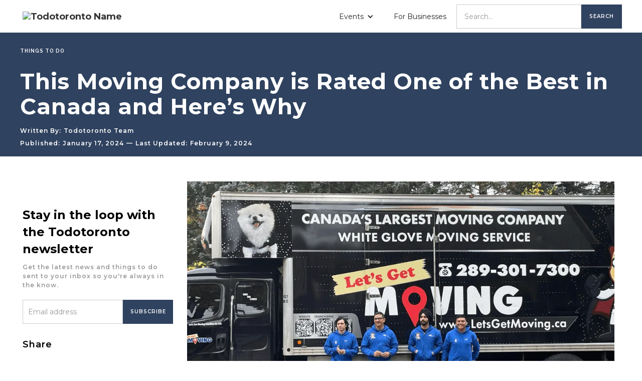

--- FILE ---
content_type: text/html
request_url: https://www.todotoronto.com/posts/this-moving-company-is-rated-one-of-the-best-in-canada-and-heres-why
body_size: 14577
content:
<!DOCTYPE html><!-- Last Published: Wed Jan 14 2026 18:07:48 GMT+0000 (Coordinated Universal Time) --><html data-wf-domain="www.todotoronto.com" data-wf-page="62829f520fc1654feaae9274" data-wf-site="627c09443ada73393830423a" lang="en" data-wf-collection="62829f520fc165e1a8ae9298" data-wf-item-slug="this-moving-company-is-rated-one-of-the-best-in-canada-and-heres-why"><head><meta charset="utf-8"/><title>This Moving Company is Rated One of the Best in Canada and Here’s Why</title><meta content="&quot;Discover excellence in relocation with our top-rated moving company in Canada. Exceptional service, reliability, and expertise make us your trusted choice for a seamless move. Explore the reasons behind our reputation today!&quot;" name="description"/><meta content="This Moving Company is Rated One of the Best in Canada and Here’s Why" property="og:title"/><meta content="&quot;Discover excellence in relocation with our top-rated moving company in Canada. Exceptional service, reliability, and expertise make us your trusted choice for a seamless move. Explore the reasons behind our reputation today!&quot;" property="og:description"/><meta content="https://cdn.prod.website-files.com/627c09443ada73cd0930424f/65a70248e4b7a0ff043ca325_Screenshot%202024-01-12%20at%2012.58.38%20PM.avif" property="og:image"/><meta content="This Moving Company is Rated One of the Best in Canada and Here’s Why" property="twitter:title"/><meta content="&quot;Discover excellence in relocation with our top-rated moving company in Canada. Exceptional service, reliability, and expertise make us your trusted choice for a seamless move. Explore the reasons behind our reputation today!&quot;" property="twitter:description"/><meta content="https://cdn.prod.website-files.com/627c09443ada73cd0930424f/65a70248e4b7a0ff043ca325_Screenshot%202024-01-12%20at%2012.58.38%20PM.avif" property="twitter:image"/><meta property="og:type" content="website"/><meta content="summary_large_image" name="twitter:card"/><meta content="width=device-width, initial-scale=1" name="viewport"/><meta content="4Um5oSPcmhJcO88uKmXcymGMfiQEs21ipcGTGKvENSQ" name="google-site-verification"/><link href="https://cdn.prod.website-files.com/627c09443ada73393830423a/css/todotoronto.webflow.shared.858eaf854.min.css" rel="stylesheet" type="text/css" integrity="sha384-hY6vhUP7CyrDuUdzUuo8TdxEpw7+NXH5QBXgZgzE0ip9QVTusUSdBzOarDwvK/Ky" crossorigin="anonymous"/><link href="https://fonts.googleapis.com" rel="preconnect"/><link href="https://fonts.gstatic.com" rel="preconnect" crossorigin="anonymous"/><script src="https://ajax.googleapis.com/ajax/libs/webfont/1.6.26/webfont.js" type="text/javascript"></script><script type="text/javascript">WebFont.load({  google: {    families: ["Montserrat:100,100italic,200,200italic,300,300italic,400,400italic,500,500italic,600,600italic,700,700italic,800,800italic,900,900italic","Open Sans:300,300italic,400,400italic,600,600italic,700,700italic,800,800italic","PT Sans:400,400italic,700,700italic","Tenor Sans:regular","Source Serif Pro:regular,700","Libre Franklin:regular,600"]  }});</script><script type="text/javascript">!function(o,c){var n=c.documentElement,t=" w-mod-";n.className+=t+"js",("ontouchstart"in o||o.DocumentTouch&&c instanceof DocumentTouch)&&(n.className+=t+"touch")}(window,document);</script><link href="https://cdn.prod.website-files.com/627c09443ada73393830423a/6287ff0df566b916c6924d40_favicon.png" rel="shortcut icon" type="image/x-icon"/><link href="https://cdn.prod.website-files.com/627c09443ada73393830423a/6287ff4c3e6eda3d46c264f3_256x256.jpg" rel="apple-touch-icon"/><link href="https://www.todotoronto.com/posts/this-moving-company-is-rated-one-of-the-best-in-canada-and-heres-why" rel="canonical"/><!-- Google tag (gtag.js) -->
<script async src="https://www.googletagmanager.com/gtag/js?id=G-1M9MSRNPRP"></script>
<script>
  window.dataLayer = window.dataLayer || [];
  function gtag(){dataLayer.push(arguments);}
  gtag('js', new Date());

  gtag('config', 'G-1M9MSRNPRP');
</script>

<style>
  body {
  -moz-font-feature-settings: "liga" on;
  -moz-osx-font-smoothing: grayscale;
  -webkit-font-smoothing: antialiased;
  font-feature-settings: "liga" on;
  text-rendering: optimizeLegibility;
}
</style>

<script type="text/javascript">
    (function(c,l,a,r,i,t,y){
        c[a]=c[a]||function(){(c[a].q=c[a].q||[]).push(arguments)};
        t=l.createElement(r);t.async=1;t.src="https://www.clarity.ms/tag/"+i;
        y=l.getElementsByTagName(r)[0];y.parentNode.insertBefore(t,y);
    })(window, document, "clarity", "script", "j5npgqxjs1");
</script>

<!-- [Attributes by Finsweet] Table of Contents DO NOT REMOVE -->
<script defer src="https://cdn.jsdelivr.net/npm/@finsweet/attributes-toc@1/toc.js"></script>

<!-- MediaVine Grow -->
<script data-grow-initializer="">!(function(){window.growMe||((window.growMe=function(e){window.growMe._.push(e);}),(window.growMe._=[]));var e=document.createElement("script");(e.type="text/javascript"),(e.src="https://faves.grow.me/main.js"),(e.defer=!0),e.setAttribute("data-grow-faves-site-id","U2l0ZTphNjRjZTdjMi0zMjM1LTRkNGUtOTQwMi1lNmRiODEzNTI4NjM=");var t=document.getElementsByTagName("script")[0];t.parentNode.insertBefore(e,t);})();</script>

<!-- MediaVine Script --> 
<script type="text/javascript" async="async" data-noptimize="1" data-cfasync="false" src="//scripts.mediavine.com/tags/todotoronto.js"></script><style>
html {
  scroll-padding-top: 70px; /* height of sticky header */
}
</style></head><body class="body"><div data-collapse="medium" data-animation="default" data-duration="400" data-easing="ease" data-easing2="ease" role="banner" class="navbar w-nav"><div class="nav w-container"><a href="/" class="brand w-nav-brand"><img src="https://cdn.prod.website-files.com/627c09443ada73393830423a/627c12b2c58fb2a55ef99414_WEB_logo_blue.avif" loading="lazy" width="220" alt="Todotoronto Name" class="image-3"/></a><nav role="navigation" class="nav-menu-2 w-nav-menu"><div data-hover="false" data-delay="0" class="w-dropdown"><div class="w-dropdown-toggle"><div class="w-icon-dropdown-toggle"></div><div class="navbar-link">Events</div></div><nav class="dropdown w-dropdown-list"><a href="/events" class="navbar-dropdown-link w-dropdown-link">All Events</a><a href="/todotoronto-events" class="navbar-dropdown-link w-dropdown-link">Todotoronto Events</a></nav></div><a href="/about" class="navbar-link w-nav-link">For Businesses</a><div class="navbar-search-box"><form action="/search" class="form w-form"><input class="text-field w-input" maxlength="256" name="query" placeholder="Search…" type="search" id="search" required=""/><input type="submit" class="submit-button w-button" value="Search"/></form></div></nav><div class="w-nav-button"><div class="w-icon-nav-menu"></div></div></div></div><div class="w-embed w-script"><script>
    document.addEventListener('DOMContentLoaded', function() {
        // Get all links on the page
        var links = document.querySelectorAll('a');

        // Loop through each link
        links.forEach(function(link) {
            // Check if the link does not contain the specified domains
            if (link.href.indexOf('todotoronto.webflow.io') === -1 && link.href.indexOf('todotoronto.com') === -1) {
                // Set the target attribute to "_blank" for links not containing the specified domains
                link.setAttribute('target', '_blank');
            }
        });
    });
</script></div><div class="w-embed w-script"><script>
document.addEventListener('DOMContentLoaded', function() {
    // Get the elements by their IDs
    var adPageBottom = document.getElementById('ad-page-bottom');
    var postContent = document.getElementById('post-content');

    // Check if both elements exist
    if (adPageBottom && postContent) {
        // Find the text within postContent
        var searchText = 'Want to be the first to know about the hottest events in Toronto';
        var content = postContent.innerHTML;

        // Check if the text is present
        if (content.includes(searchText)) {
            // Find the text node containing the specified text
            var textNode = findTextNode(postContent, searchText);

            // Move the 'ad-page-bottom' element before the text node
            if (textNode && textNode.parentNode) {
                textNode.parentNode.insertBefore(adPageBottom, textNode);
            }
        }
    }

    // Function to find the text node containing the specified text
    function findTextNode(element, searchText) {
        var walker = document.createTreeWalker(element, NodeFilter.SHOW_TEXT, null, false);
        while (walker.nextNode()) {
            if (walker.currentNode.nodeValue.includes(searchText)) {
                return walker.currentNode;
            }
        }
        return null;
    }
});
</script></div><div class="w-embed w-script"><script>
document.addEventListener('DOMContentLoaded', function() {
    // Get the rich text block and the 'Table of Contents' h4 tag
    var richTextBlock = document.getElementById('post-content');
    var tableOfContents = document.getElementById('tableOfContents');

    // Check if there is an h2 tag inside the rich text block
    var hasH2Tag = richTextBlock.querySelector('h2') !== null;

    // Display or hide the 'Table of Contents' h4 tag based on the presence of h2 tag
    if (hasH2Tag) {
        tableOfContents.style.display = 'block'; // Show the h4 tag
    } else {
        tableOfContents.style.display = 'none'; // Hide the h4 tag
    }
});

</script></div><div class="w-embed w-script"><script>
  document.addEventListener('DOMContentLoaded', function () {
    var publishedDateElement = document.getElementById('published-date');
    var lastUpdatedDateElement = document.getElementById('last-updated-date');
    var lastUpdatedFieldSection = document.getElementById('last-updated-section');
    var spacer = document.getElementById('spacer');
    

    // Extracting date values from the elements
    var publishedDate = new Date(publishedDateElement.innerText);
    var lastUpdatedDate = new Date(lastUpdatedDateElement.innerText);

    // Comparing dates and hiding the section if they are the same
    if (publishedDate.getTime() === lastUpdatedDate.getTime()) {
      lastUpdatedFieldSection.style.display = 'none';
      spacer.style.display = 'none';
    }
  });
</script></div><div class="w-embed w-script"><script>
document.addEventListener("DOMContentLoaded", function() {
    // Get the Rich Text Block element by ID
    var richTextBlock = document.getElementById('post-content');

    // Get its HTML content
    var content = richTextBlock.innerHTML;

    // Check if it starts with a heading tag
    var startsWithHeading = /^<h[1-6]>/.test(content);

    // If it doesn't start with a heading tag
    if (!startsWithHeading) {
        // Find the first heading tag within the content
        var match = content.match(/<h[1-6]>/);
        
        if (match) {
            var index = match.index;
            
            // Extract content before the first heading tag
            var contentBeforeHeading = content.substring(0, index);

            // Move the content before the heading tag to a new location
            var tableOfContents = document.getElementById('tableOfContents');
            tableOfContents.insertAdjacentHTML('beforebegin', contentBeforeHeading);

            // Remove the content before the heading tag from the original location
            richTextBlock.innerHTML = content.substring(index);
        }
    }
});
</script></div><div class="title-section"><div class="container cc-center"><div class="text-container"><a href="/category/things-to-do" class="section-title-text section_title w-inline-block"><div class="post-category-text">Things to do</div></a><h1 class="light-text post_title">This Moving Company is Rated One of the Best in Canada and Here’s Why</h1><div class="post-author-text cc-center"><p class="light-text posts_published_date placeholder_text post_mobile">Written By:</p><a href="/influencers/todotoronto-team" class="post-author light-text written_by">Todotoronto Team</a></div><div class="div-block-21"><div class="post-author-text cc-center published_date_container"><p class="light-text posts_published_date placeholder_text post_mobile">Published:</p><p id="published-date" class="light-text posts_published_date published_date_mobile">January 17, 2024</p></div><p id="spacer" class="light-text posts_published_date spacer">—</p><div id="last-updated-section" class="post-author-text cc-center published_date_container last_updated"><p class="light-text posts_published_date placeholder_text post_mobile">Last Updated:</p><p id="last-updated-date" class="light-text posts_published_date published_date_mobile">February 9, 2024</p></div></div></div></div></div><div class="post-body-container"><div class="columns w-row"><div class="column left_sidebar hide_on_mobile w-col w-col-3 w-col-stack"><div class="sidebar"><h1 class="post-sidebar-heading">Stay in the loop with the Todotoronto newsletter</h1><p class="post-author newsletter_subtext">Get the latest news and things to do sent to your inbox so you&#x27;re always in the know.</p><div class="footer-newsletter posts_sidebar"><div class="form-block posts_sidebar w-form"><form id="wf-form-Newsletter-Subscription" name="wf-form-Newsletter-Subscription" data-name="Newsletter Subscription" method="get" class="form posts_sidebar" data-wf-page-id="62829f520fc1654feaae9274" data-wf-element-id="acee9dac-05ee-efd1-768c-363ff5334593"><input class="text-field sidebar_text_field posts_sidebar w-input" maxlength="256" name="Newsletter-Subscription-3" data-name="Newsletter Subscription 3" placeholder="Email address" type="email" id="Newsletter-Subscription-3" required=""/><input type="submit" data-wait="Please wait..." class="submit-button posts_sidebar w-button" value="SUBSCRIBE"/></form><div class="w-form-done"><div>Thank you! Your submission has been received!</div></div><div class="w-form-fail"><div>Oops! Something went wrong while submitting the form.</div></div></div></div><p class="post-author light-text share_pretext share">Share</p><div class="html-embed w-embed w-script"><!DOCTYPE html>
<html lang="en">
<head>
  <meta charset="UTF-8">
  <meta name="viewport" content="width=device-width, initial-scale=1.0">
  <title>Social Media Sharing</title>
  <style>
    .containerForSocialButtons {
      display: flex;
      justify-content: flex-start; /* Align content to the left */
      align-items: center;
      height: 100px;
      margin: 0;
    }

    .social-buttons-div {
      display: flex;
      gap: 15px; /* Adjust the spacing between buttons */
    }

    .social-button {
      cursor: pointer;
    }

    .social-button img {
      width: 30px; /* Set the width of the icons */
      height: 30px; /* Set the height of the icons */
    }
  </style>
</head>
<body>
  <div class="containerForSocialButtons">
    <div class="social-buttons-div">
      <!-- Facebook Share Button -->
      <div class="social-button" onclick="shareOnFacebook()">
        <img src="https://upload.wikimedia.org/wikipedia/en/thumb/0/04/Facebook_f_logo_%282021%29.svg/1024px-Facebook_f_logo_%282021%29.svg.png?20210818083032" alt="Facebook">
      </div>

      <!-- Twitter Share Button -->
      <div class="social-button" onclick="shareOnTwitter()">
        <img src="https://upload.wikimedia.org/wikipedia/commons/thumb/5/53/X_logo_2023_original.svg/600px-X_logo_2023_original.svg.png" alt="Twitter">
      </div>
      
      <!-- Pinterest Share Button -->
      <div class="social-button" onclick="shareOnPinterest()">
        <img src="https://upload.wikimedia.org/wikipedia/commons/thumb/4/4d/Pinterest.svg/1024px-Pinterest.svg.png" alt="Pinterest">
      </div>
      
      <!-- LinkedIn Share Button -->
      <div class="social-button" onclick="shareOnLinkedIn()">
        <img src="https://upload.wikimedia.org/wikipedia/commons/thumb/8/81/LinkedIn_icon.svg/144px-LinkedIn_icon.svg.png" alt="LinkedIn">
      </div>

      <!-- Email Share Button -->
      <div class="social-button" onclick="shareViaEmail()">
        <img src="https://upload.wikimedia.org/wikipedia/commons/thumb/d/df/Aiga_mail.svg/228px-Aiga_mail.svg.png" alt="Email">
      </div>

      <!-- WhatsApp Share Button -->
      <div class="social-button" onclick="shareOnWhatsApp()">
        <img src="https://upload.wikimedia.org/wikipedia/commons/thumb/6/6b/WhatsApp.svg/1024px-WhatsApp.svg.png" alt="WhatsApp">
      </div>
    </div>
  </div>

  <script>
    function shareOnFacebook() {
      openShareWindow('https://www.facebook.com/sharer/sharer.php?u=' + encodeURIComponent(getCurrentPageUrl()));
    }

    function shareOnTwitter() {
      openShareWindow('https://twitter.com/intent/tweet?url=' + encodeURIComponent(getCurrentPageUrl()));
    }

    function shareViaEmail() {
      window.location.href = 'mailto:?body=' + encodeURIComponent(getCurrentPageUrl());
    }

    function shareOnWhatsApp() {
      openShareWindow('https://api.whatsapp.com/send?text=' + encodeURIComponent(getCurrentPageUrl()));
    }

    function shareOnLinkedIn() {
      openShareWindow('https://www.linkedin.com/sharing/share-offsite/?url=' + encodeURIComponent(getCurrentPageUrl()));
    }

    function shareOnPinterest() {
      openShareWindow('https://pinterest.com/pin/create/button/?url=' + encodeURIComponent(getCurrentPageUrl()));
    }

    function getCurrentPageUrl() {
      return window.location.href;
    }

    function openShareWindow(url) {
      window.open(url, '_blank', 'width=600,height=400');
    }
  </script>
</body>
</html></div><div class="html-embed ads w-embed"></div></div></div><div class="column-2 right_sidebar w-col w-col-9 w-col-stack"><div class="div_block_column_2"><div class="body-section"><div class="container"><div class="post-featured-image-div"><img alt="" src="https://cdn.prod.website-files.com/627c09443ada73cd0930424f/65a70248e4b7a0ff043ca325_Screenshot%202024-01-12%20at%2012.58.38%20PM.avif" sizes="(max-width: 479px) 96vw, (max-width: 767px) 97vw, (max-width: 991px) 98vw, (max-width: 1279px) 73vw, (max-width: 1919px) 74vw, 75vw" srcset="https://cdn.prod.website-files.com/627c09443ada73cd0930424f/65a70248e4b7a0ff043ca325_Screenshot%202024-01-12%20at%2012.58.38%20PM-p-500.avif 500w, https://cdn.prod.website-files.com/627c09443ada73cd0930424f/65a70248e4b7a0ff043ca325_Screenshot%202024-01-12%20at%2012.58.38%20PM-p-800.avif 800w, https://cdn.prod.website-files.com/627c09443ada73cd0930424f/65a70248e4b7a0ff043ca325_Screenshot%202024-01-12%20at%2012.58.38%20PM-p-1080.avif 1080w, https://cdn.prod.website-files.com/627c09443ada73cd0930424f/65a70248e4b7a0ff043ca325_Screenshot%202024-01-12%20at%2012.58.38%20PM.avif 1834w" class="post-featured-image posts_page"/><p class="header-image-caption w-dyn-bind-empty"></p></div><h2 id="tableOfContents" class="heading-20">Table of Contents</h2><div fs-toc-element="wrapper" class="fs-toc_link-wrapper"><a fs-toc-element="link" href="#" class="fs-toc_link"></a></div><div id="post-content" fs-toc-element="contents" class="rich-text-block w-richtext"><p>If you’ve moved before, you know that moving is such a pain and super stressful. To help ease your burden, we know a great company with over 13 years of experience and over 2000 positive Google reviews that will make your moving journey much more enjoyable and affordable. <a href="https://letsgetmoving.ca/">Let’s Get Moving</a> provides exceptional services to help alleviate all the stresses you have during moving with their award-winning team of <a href="https://letsgetmoving.ca/locations/on/toronto-movers/">Toronto movers</a> to ensure a smooth transition. Whether it&#x27;s meticulously coordinating the moving day or carefully unloading the final box, the team is committed to standing by your side at every step of the journey.</p><div class="w-embed w-script"><div align="center"><blockquote class="instagram-media" data-instgrm-permalink="https://www.instagram.com/reel/C1AE9qCLx0y/?utm_source=ig_embed&amp;utm_campaign=loading" data-instgrm-version="14" style=" background:#FFF; border:0; border-radius:3px; box-shadow:0 0 1px 0 rgba(0,0,0,0.5),0 1px 10px 0 rgba(0,0,0,0.15); margin: 1px; max-width:540px; min-width:326px; padding:0; width:99.375%; width:-webkit-calc(100% - 2px); width:calc(100% - 2px);"><div style="padding:16px;"> <a href="https://www.instagram.com/reel/C1AE9qCLx0y/?utm_source=ig_embed&amp;utm_campaign=loading" style=" background:#FFFFFF; line-height:0; padding:0 0; text-align:center; text-decoration:none; width:100%;" target="_blank"> <div style=" display: flex; flex-direction: row; align-items: center;"> <div style="background-color: #F4F4F4; border-radius: 50%; flex-grow: 0; height: 40px; margin-right: 14px; width: 40px;"></div> <div style="display: flex; flex-direction: column; flex-grow: 1; justify-content: center;"> <div style=" background-color: #F4F4F4; border-radius: 4px; flex-grow: 0; height: 14px; margin-bottom: 6px; width: 100px;"></div> <div style=" background-color: #F4F4F4; border-radius: 4px; flex-grow: 0; height: 14px; width: 60px;"></div></div></div><div style="padding: 19% 0;"></div> <div style="display:block; height:50px; margin:0 auto 12px; width:50px;"><svg width="50px" height="50px" viewBox="0 0 60 60" version="1.1" xmlns="https://www.w3.org/2000/svg" xmlns:xlink="https://www.w3.org/1999/xlink"><g stroke="none" stroke-width="1" fill="none" fill-rule="evenodd"><g transform="translate(-511.000000, -20.000000)" fill="#000000"><g><path d="M556.869,30.41 C554.814,30.41 553.148,32.076 553.148,34.131 C553.148,36.186 554.814,37.852 556.869,37.852 C558.924,37.852 560.59,36.186 560.59,34.131 C560.59,32.076 558.924,30.41 556.869,30.41 M541,60.657 C535.114,60.657 530.342,55.887 530.342,50 C530.342,44.114 535.114,39.342 541,39.342 C546.887,39.342 551.658,44.114 551.658,50 C551.658,55.887 546.887,60.657 541,60.657 M541,33.886 C532.1,33.886 524.886,41.1 524.886,50 C524.886,58.899 532.1,66.113 541,66.113 C549.9,66.113 557.115,58.899 557.115,50 C557.115,41.1 549.9,33.886 541,33.886 M565.378,62.101 C565.244,65.022 564.756,66.606 564.346,67.663 C563.803,69.06 563.154,70.057 562.106,71.106 C561.058,72.155 560.06,72.803 558.662,73.347 C557.607,73.757 556.021,74.244 553.102,74.378 C549.944,74.521 548.997,74.552 541,74.552 C533.003,74.552 532.056,74.521 528.898,74.378 C525.979,74.244 524.393,73.757 523.338,73.347 C521.94,72.803 520.942,72.155 519.894,71.106 C518.846,70.057 518.197,69.06 517.654,67.663 C517.244,66.606 516.755,65.022 516.623,62.101 C516.479,58.943 516.448,57.996 516.448,50 C516.448,42.003 516.479,41.056 516.623,37.899 C516.755,34.978 517.244,33.391 517.654,32.338 C518.197,30.938 518.846,29.942 519.894,28.894 C520.942,27.846 521.94,27.196 523.338,26.654 C524.393,26.244 525.979,25.756 528.898,25.623 C532.057,25.479 533.004,25.448 541,25.448 C548.997,25.448 549.943,25.479 553.102,25.623 C556.021,25.756 557.607,26.244 558.662,26.654 C560.06,27.196 561.058,27.846 562.106,28.894 C563.154,29.942 563.803,30.938 564.346,32.338 C564.756,33.391 565.244,34.978 565.378,37.899 C565.522,41.056 565.552,42.003 565.552,50 C565.552,57.996 565.522,58.943 565.378,62.101 M570.82,37.631 C570.674,34.438 570.167,32.258 569.425,30.349 C568.659,28.377 567.633,26.702 565.965,25.035 C564.297,23.368 562.623,22.342 560.652,21.575 C558.743,20.834 556.562,20.326 553.369,20.18 C550.169,20.033 549.148,20 541,20 C532.853,20 531.831,20.033 528.631,20.18 C525.438,20.326 523.257,20.834 521.349,21.575 C519.376,22.342 517.703,23.368 516.035,25.035 C514.368,26.702 513.342,28.377 512.574,30.349 C511.834,32.258 511.326,34.438 511.181,37.631 C511.035,40.831 511,41.851 511,50 C511,58.147 511.035,59.17 511.181,62.369 C511.326,65.562 511.834,67.743 512.574,69.651 C513.342,71.625 514.368,73.296 516.035,74.965 C517.703,76.634 519.376,77.658 521.349,78.425 C523.257,79.167 525.438,79.673 528.631,79.82 C531.831,79.965 532.853,80.001 541,80.001 C549.148,80.001 550.169,79.965 553.369,79.82 C556.562,79.673 558.743,79.167 560.652,78.425 C562.623,77.658 564.297,76.634 565.965,74.965 C567.633,73.296 568.659,71.625 569.425,69.651 C570.167,67.743 570.674,65.562 570.82,62.369 C570.966,59.17 571,58.147 571,50 C571,41.851 570.966,40.831 570.82,37.631"></path></g></g></g></svg></div><div style="padding-top: 8px;"> <div style=" color:#3897f0; font-family:Arial,sans-serif; font-size:14px; font-style:normal; font-weight:550; line-height:18px;">View this post on Instagram</div></div><div style="padding: 12.5% 0;"></div> <div style="display: flex; flex-direction: row; margin-bottom: 14px; align-items: center;"><div> <div style="background-color: #F4F4F4; border-radius: 50%; height: 12.5px; width: 12.5px; transform: translateX(0px) translateY(7px);"></div> <div style="background-color: #F4F4F4; height: 12.5px; transform: rotate(-45deg) translateX(3px) translateY(1px); width: 12.5px; flex-grow: 0; margin-right: 14px; margin-left: 2px;"></div> <div style="background-color: #F4F4F4; border-radius: 50%; height: 12.5px; width: 12.5px; transform: translateX(9px) translateY(-18px);"></div></div><div style="margin-left: 8px;"> <div style=" background-color: #F4F4F4; border-radius: 50%; flex-grow: 0; height: 20px; width: 20px;"></div> <div style=" width: 0; height: 0; border-top: 2px solid transparent; border-left: 6px solid #f4f4f4; border-bottom: 2px solid transparent; transform: translateX(16px) translateY(-4px) rotate(30deg)"></div></div><div style="margin-left: auto;"> <div style=" width: 0px; border-top: 8px solid #F4F4F4; border-right: 8px solid transparent; transform: translateY(16px);"></div> <div style=" background-color: #F4F4F4; flex-grow: 0; height: 12px; width: 16px; transform: translateY(-4px);"></div> <div style=" width: 0; height: 0; border-top: 8px solid #F4F4F4; border-left: 8px solid transparent; transform: translateY(-4px) translateX(8px);"></div></div></div> <div style="display: flex; flex-direction: column; flex-grow: 1; justify-content: center; margin-bottom: 24px;"> <div style=" background-color: #F4F4F4; border-radius: 4px; flex-grow: 0; height: 14px; margin-bottom: 6px; width: 224px;"></div> <div style=" background-color: #F4F4F4; border-radius: 4px; flex-grow: 0; height: 14px; width: 144px;"></div></div></a><p style=" color:#c9c8cd; font-family:Arial,sans-serif; font-size:14px; line-height:17px; margin-bottom:0; margin-top:8px; overflow:hidden; padding:8px 0 7px; text-align:center; text-overflow:ellipsis; white-space:nowrap;"><a href="https://www.instagram.com/reel/C1AE9qCLx0y/?utm_source=ig_embed&amp;utm_campaign=loading" style=" color:#c9c8cd; font-family:Arial,sans-serif; font-size:14px; font-style:normal; font-weight:normal; line-height:17px; text-decoration:none;" target="_blank">A post shared by Let&#39;s Get Moving - Franchise (@letsgetmovingofficial)</a></p></div></blockquote> <script async src="//www.instagram.com/embed.js"></script></div></div><p>Let&#x27;s Get Moving is a full-service moving company that offers a wide range of services, including <a href="https://letsgetmoving.ca/locations/on/toronto-residential-movers/">residential moving</a>, moving labour, transportation, <a href="https://letsgetmoving.ca/locations/on/toronto-office-movers/">commercial moving</a>, corporate relocations, <a href="https://letsgetmoving.ca/locations/on/toronto-packing-services/">packing services</a>, moving and packing supplies, and storage solutions. Moreover, they also go the extra mile by having <a href="https://letsgetmoving.ca/locations/on/toronto-junk-removal-services/">junk removal experts</a> handle the disposal of unwanted items before the packing process begins. Recognizing the diverse needs of their clients, they also offer <a href="https://letsgetmoving.ca/moving-services/specialty-moving/">specialized moving services</a> tailored to move valuable possessions such as bulky furniture, pianos, and delicate artwork with the utmost care and precision. Their extensive fleet of moving vehicles is tailored to accommodate every need, offering a range of sizes suitable for any situation. From their 20 &amp; 22-foot trucks for studio and one-bedroom apartments to the 28 ft fully equipped trailers, perfect for large 5-bedroom homes or commercial centers local move, they have you covered. Started in 2010, Let’s Get Moving has flourished over the years and proudly operates franchises in major cities across Canada, like Toronto, Brampton, Markham, Kitchener, Montreal, Scarborough, Winnipeg, Surrey, Vancouver, Alberta, Edmonton, London, Regina, Saskatoon and even in the United States. They have also raked up several accolades and awards, including the Consumer Choice Award, Top Choice Award, Best Rated Moving Companies Award, Yelp Mover of The Year Award and more. It&#x27;s no wonder why this moving company is a favourite among Canadians.</p><div class="w-embed w-script"><div align="center"><blockquote class="instagram-media" data-instgrm-permalink="https://www.instagram.com/p/CfthPoTurrM/?utm_source=ig_embed&amp;utm_campaign=loading" data-instgrm-version="14" style=" background:#FFF; border:0; border-radius:3px; box-shadow:0 0 1px 0 rgba(0,0,0,0.5),0 1px 10px 0 rgba(0,0,0,0.15); margin: 1px; max-width:540px; min-width:326px; padding:0; width:99.375%; width:-webkit-calc(100% - 2px); width:calc(100% - 2px);"><div style="padding:16px;"> <a href="https://www.instagram.com/p/CfthPoTurrM/?utm_source=ig_embed&amp;utm_campaign=loading" style=" background:#FFFFFF; line-height:0; padding:0 0; text-align:center; text-decoration:none; width:100%;" target="_blank"> <div style=" display: flex; flex-direction: row; align-items: center;"> <div style="background-color: #F4F4F4; border-radius: 50%; flex-grow: 0; height: 40px; margin-right: 14px; width: 40px;"></div> <div style="display: flex; flex-direction: column; flex-grow: 1; justify-content: center;"> <div style=" background-color: #F4F4F4; border-radius: 4px; flex-grow: 0; height: 14px; margin-bottom: 6px; width: 100px;"></div> <div style=" background-color: #F4F4F4; border-radius: 4px; flex-grow: 0; height: 14px; width: 60px;"></div></div></div><div style="padding: 19% 0;"></div> <div style="display:block; height:50px; margin:0 auto 12px; width:50px;"><svg width="50px" height="50px" viewBox="0 0 60 60" version="1.1" xmlns="https://www.w3.org/2000/svg" xmlns:xlink="https://www.w3.org/1999/xlink"><g stroke="none" stroke-width="1" fill="none" fill-rule="evenodd"><g transform="translate(-511.000000, -20.000000)" fill="#000000"><g><path d="M556.869,30.41 C554.814,30.41 553.148,32.076 553.148,34.131 C553.148,36.186 554.814,37.852 556.869,37.852 C558.924,37.852 560.59,36.186 560.59,34.131 C560.59,32.076 558.924,30.41 556.869,30.41 M541,60.657 C535.114,60.657 530.342,55.887 530.342,50 C530.342,44.114 535.114,39.342 541,39.342 C546.887,39.342 551.658,44.114 551.658,50 C551.658,55.887 546.887,60.657 541,60.657 M541,33.886 C532.1,33.886 524.886,41.1 524.886,50 C524.886,58.899 532.1,66.113 541,66.113 C549.9,66.113 557.115,58.899 557.115,50 C557.115,41.1 549.9,33.886 541,33.886 M565.378,62.101 C565.244,65.022 564.756,66.606 564.346,67.663 C563.803,69.06 563.154,70.057 562.106,71.106 C561.058,72.155 560.06,72.803 558.662,73.347 C557.607,73.757 556.021,74.244 553.102,74.378 C549.944,74.521 548.997,74.552 541,74.552 C533.003,74.552 532.056,74.521 528.898,74.378 C525.979,74.244 524.393,73.757 523.338,73.347 C521.94,72.803 520.942,72.155 519.894,71.106 C518.846,70.057 518.197,69.06 517.654,67.663 C517.244,66.606 516.755,65.022 516.623,62.101 C516.479,58.943 516.448,57.996 516.448,50 C516.448,42.003 516.479,41.056 516.623,37.899 C516.755,34.978 517.244,33.391 517.654,32.338 C518.197,30.938 518.846,29.942 519.894,28.894 C520.942,27.846 521.94,27.196 523.338,26.654 C524.393,26.244 525.979,25.756 528.898,25.623 C532.057,25.479 533.004,25.448 541,25.448 C548.997,25.448 549.943,25.479 553.102,25.623 C556.021,25.756 557.607,26.244 558.662,26.654 C560.06,27.196 561.058,27.846 562.106,28.894 C563.154,29.942 563.803,30.938 564.346,32.338 C564.756,33.391 565.244,34.978 565.378,37.899 C565.522,41.056 565.552,42.003 565.552,50 C565.552,57.996 565.522,58.943 565.378,62.101 M570.82,37.631 C570.674,34.438 570.167,32.258 569.425,30.349 C568.659,28.377 567.633,26.702 565.965,25.035 C564.297,23.368 562.623,22.342 560.652,21.575 C558.743,20.834 556.562,20.326 553.369,20.18 C550.169,20.033 549.148,20 541,20 C532.853,20 531.831,20.033 528.631,20.18 C525.438,20.326 523.257,20.834 521.349,21.575 C519.376,22.342 517.703,23.368 516.035,25.035 C514.368,26.702 513.342,28.377 512.574,30.349 C511.834,32.258 511.326,34.438 511.181,37.631 C511.035,40.831 511,41.851 511,50 C511,58.147 511.035,59.17 511.181,62.369 C511.326,65.562 511.834,67.743 512.574,69.651 C513.342,71.625 514.368,73.296 516.035,74.965 C517.703,76.634 519.376,77.658 521.349,78.425 C523.257,79.167 525.438,79.673 528.631,79.82 C531.831,79.965 532.853,80.001 541,80.001 C549.148,80.001 550.169,79.965 553.369,79.82 C556.562,79.673 558.743,79.167 560.652,78.425 C562.623,77.658 564.297,76.634 565.965,74.965 C567.633,73.296 568.659,71.625 569.425,69.651 C570.167,67.743 570.674,65.562 570.82,62.369 C570.966,59.17 571,58.147 571,50 C571,41.851 570.966,40.831 570.82,37.631"></path></g></g></g></svg></div><div style="padding-top: 8px;"> <div style=" color:#3897f0; font-family:Arial,sans-serif; font-size:14px; font-style:normal; font-weight:550; line-height:18px;">View this post on Instagram</div></div><div style="padding: 12.5% 0;"></div> <div style="display: flex; flex-direction: row; margin-bottom: 14px; align-items: center;"><div> <div style="background-color: #F4F4F4; border-radius: 50%; height: 12.5px; width: 12.5px; transform: translateX(0px) translateY(7px);"></div> <div style="background-color: #F4F4F4; height: 12.5px; transform: rotate(-45deg) translateX(3px) translateY(1px); width: 12.5px; flex-grow: 0; margin-right: 14px; margin-left: 2px;"></div> <div style="background-color: #F4F4F4; border-radius: 50%; height: 12.5px; width: 12.5px; transform: translateX(9px) translateY(-18px);"></div></div><div style="margin-left: 8px;"> <div style=" background-color: #F4F4F4; border-radius: 50%; flex-grow: 0; height: 20px; width: 20px;"></div> <div style=" width: 0; height: 0; border-top: 2px solid transparent; border-left: 6px solid #f4f4f4; border-bottom: 2px solid transparent; transform: translateX(16px) translateY(-4px) rotate(30deg)"></div></div><div style="margin-left: auto;"> <div style=" width: 0px; border-top: 8px solid #F4F4F4; border-right: 8px solid transparent; transform: translateY(16px);"></div> <div style=" background-color: #F4F4F4; flex-grow: 0; height: 12px; width: 16px; transform: translateY(-4px);"></div> <div style=" width: 0; height: 0; border-top: 8px solid #F4F4F4; border-left: 8px solid transparent; transform: translateY(-4px) translateX(8px);"></div></div></div> <div style="display: flex; flex-direction: column; flex-grow: 1; justify-content: center; margin-bottom: 24px;"> <div style=" background-color: #F4F4F4; border-radius: 4px; flex-grow: 0; height: 14px; margin-bottom: 6px; width: 224px;"></div> <div style=" background-color: #F4F4F4; border-radius: 4px; flex-grow: 0; height: 14px; width: 144px;"></div></div></a><p style=" color:#c9c8cd; font-family:Arial,sans-serif; font-size:14px; line-height:17px; margin-bottom:0; margin-top:8px; overflow:hidden; padding:8px 0 7px; text-align:center; text-overflow:ellipsis; white-space:nowrap;"><a href="https://www.instagram.com/p/CfthPoTurrM/?utm_source=ig_embed&amp;utm_campaign=loading" style=" color:#c9c8cd; font-family:Arial,sans-serif; font-size:14px; font-style:normal; font-weight:normal; line-height:17px; text-decoration:none;" target="_blank">A post shared by Let&#39;s Get Moving - Franchise (@letsgetmovingofficial)</a></p></div></blockquote> <script async src="//www.instagram.com/embed.js"></script></div></div><p>Aside from its stress-free moving experience, Let’s Get Moving distinguishes itself by ensuring that there are no hidden fees or any surprise charges. Their all-inclusive hourly rates encompass a comprehensive array of services, offering access to moving trucks of any size, a personalized relocation package, comprehensive protection coverage, and all necessary moving supplies to facilitate a smooth and cost-effective move. Remarkably, there are no additional charges for furniture assembly/disassembly. Let’s Get Moving goes the extra mile by offering lower weekday prices for moves scheduled between the 4th and the 26th of each month, providing an added layer of affordability to their already exceptional services.</p><div class="w-embed w-script"><div align="center"><blockquote class="instagram-media" data-instgrm-permalink="https://www.instagram.com/p/CfthVE4O5ZD/?utm_source=ig_embed&amp;utm_campaign=loading" data-instgrm-version="14" style=" background:#FFF; border:0; border-radius:3px; box-shadow:0 0 1px 0 rgba(0,0,0,0.5),0 1px 10px 0 rgba(0,0,0,0.15); margin: 1px; max-width:540px; min-width:326px; padding:0; width:99.375%; width:-webkit-calc(100% - 2px); width:calc(100% - 2px);"><div style="padding:16px;"> <a href="https://www.instagram.com/p/CfthVE4O5ZD/?utm_source=ig_embed&amp;utm_campaign=loading" style=" background:#FFFFFF; line-height:0; padding:0 0; text-align:center; text-decoration:none; width:100%;" target="_blank"> <div style=" display: flex; flex-direction: row; align-items: center;"> <div style="background-color: #F4F4F4; border-radius: 50%; flex-grow: 0; height: 40px; margin-right: 14px; width: 40px;"></div> <div style="display: flex; flex-direction: column; flex-grow: 1; justify-content: center;"> <div style=" background-color: #F4F4F4; border-radius: 4px; flex-grow: 0; height: 14px; margin-bottom: 6px; width: 100px;"></div> <div style=" background-color: #F4F4F4; border-radius: 4px; flex-grow: 0; height: 14px; width: 60px;"></div></div></div><div style="padding: 19% 0;"></div> <div style="display:block; height:50px; margin:0 auto 12px; width:50px;"><svg width="50px" height="50px" viewBox="0 0 60 60" version="1.1" xmlns="https://www.w3.org/2000/svg" xmlns:xlink="https://www.w3.org/1999/xlink"><g stroke="none" stroke-width="1" fill="none" fill-rule="evenodd"><g transform="translate(-511.000000, -20.000000)" fill="#000000"><g><path d="M556.869,30.41 C554.814,30.41 553.148,32.076 553.148,34.131 C553.148,36.186 554.814,37.852 556.869,37.852 C558.924,37.852 560.59,36.186 560.59,34.131 C560.59,32.076 558.924,30.41 556.869,30.41 M541,60.657 C535.114,60.657 530.342,55.887 530.342,50 C530.342,44.114 535.114,39.342 541,39.342 C546.887,39.342 551.658,44.114 551.658,50 C551.658,55.887 546.887,60.657 541,60.657 M541,33.886 C532.1,33.886 524.886,41.1 524.886,50 C524.886,58.899 532.1,66.113 541,66.113 C549.9,66.113 557.115,58.899 557.115,50 C557.115,41.1 549.9,33.886 541,33.886 M565.378,62.101 C565.244,65.022 564.756,66.606 564.346,67.663 C563.803,69.06 563.154,70.057 562.106,71.106 C561.058,72.155 560.06,72.803 558.662,73.347 C557.607,73.757 556.021,74.244 553.102,74.378 C549.944,74.521 548.997,74.552 541,74.552 C533.003,74.552 532.056,74.521 528.898,74.378 C525.979,74.244 524.393,73.757 523.338,73.347 C521.94,72.803 520.942,72.155 519.894,71.106 C518.846,70.057 518.197,69.06 517.654,67.663 C517.244,66.606 516.755,65.022 516.623,62.101 C516.479,58.943 516.448,57.996 516.448,50 C516.448,42.003 516.479,41.056 516.623,37.899 C516.755,34.978 517.244,33.391 517.654,32.338 C518.197,30.938 518.846,29.942 519.894,28.894 C520.942,27.846 521.94,27.196 523.338,26.654 C524.393,26.244 525.979,25.756 528.898,25.623 C532.057,25.479 533.004,25.448 541,25.448 C548.997,25.448 549.943,25.479 553.102,25.623 C556.021,25.756 557.607,26.244 558.662,26.654 C560.06,27.196 561.058,27.846 562.106,28.894 C563.154,29.942 563.803,30.938 564.346,32.338 C564.756,33.391 565.244,34.978 565.378,37.899 C565.522,41.056 565.552,42.003 565.552,50 C565.552,57.996 565.522,58.943 565.378,62.101 M570.82,37.631 C570.674,34.438 570.167,32.258 569.425,30.349 C568.659,28.377 567.633,26.702 565.965,25.035 C564.297,23.368 562.623,22.342 560.652,21.575 C558.743,20.834 556.562,20.326 553.369,20.18 C550.169,20.033 549.148,20 541,20 C532.853,20 531.831,20.033 528.631,20.18 C525.438,20.326 523.257,20.834 521.349,21.575 C519.376,22.342 517.703,23.368 516.035,25.035 C514.368,26.702 513.342,28.377 512.574,30.349 C511.834,32.258 511.326,34.438 511.181,37.631 C511.035,40.831 511,41.851 511,50 C511,58.147 511.035,59.17 511.181,62.369 C511.326,65.562 511.834,67.743 512.574,69.651 C513.342,71.625 514.368,73.296 516.035,74.965 C517.703,76.634 519.376,77.658 521.349,78.425 C523.257,79.167 525.438,79.673 528.631,79.82 C531.831,79.965 532.853,80.001 541,80.001 C549.148,80.001 550.169,79.965 553.369,79.82 C556.562,79.673 558.743,79.167 560.652,78.425 C562.623,77.658 564.297,76.634 565.965,74.965 C567.633,73.296 568.659,71.625 569.425,69.651 C570.167,67.743 570.674,65.562 570.82,62.369 C570.966,59.17 571,58.147 571,50 C571,41.851 570.966,40.831 570.82,37.631"></path></g></g></g></svg></div><div style="padding-top: 8px;"> <div style=" color:#3897f0; font-family:Arial,sans-serif; font-size:14px; font-style:normal; font-weight:550; line-height:18px;">View this post on Instagram</div></div><div style="padding: 12.5% 0;"></div> <div style="display: flex; flex-direction: row; margin-bottom: 14px; align-items: center;"><div> <div style="background-color: #F4F4F4; border-radius: 50%; height: 12.5px; width: 12.5px; transform: translateX(0px) translateY(7px);"></div> <div style="background-color: #F4F4F4; height: 12.5px; transform: rotate(-45deg) translateX(3px) translateY(1px); width: 12.5px; flex-grow: 0; margin-right: 14px; margin-left: 2px;"></div> <div style="background-color: #F4F4F4; border-radius: 50%; height: 12.5px; width: 12.5px; transform: translateX(9px) translateY(-18px);"></div></div><div style="margin-left: 8px;"> <div style=" background-color: #F4F4F4; border-radius: 50%; flex-grow: 0; height: 20px; width: 20px;"></div> <div style=" width: 0; height: 0; border-top: 2px solid transparent; border-left: 6px solid #f4f4f4; border-bottom: 2px solid transparent; transform: translateX(16px) translateY(-4px) rotate(30deg)"></div></div><div style="margin-left: auto;"> <div style=" width: 0px; border-top: 8px solid #F4F4F4; border-right: 8px solid transparent; transform: translateY(16px);"></div> <div style=" background-color: #F4F4F4; flex-grow: 0; height: 12px; width: 16px; transform: translateY(-4px);"></div> <div style=" width: 0; height: 0; border-top: 8px solid #F4F4F4; border-left: 8px solid transparent; transform: translateY(-4px) translateX(8px);"></div></div></div> <div style="display: flex; flex-direction: column; flex-grow: 1; justify-content: center; margin-bottom: 24px;"> <div style=" background-color: #F4F4F4; border-radius: 4px; flex-grow: 0; height: 14px; margin-bottom: 6px; width: 224px;"></div> <div style=" background-color: #F4F4F4; border-radius: 4px; flex-grow: 0; height: 14px; width: 144px;"></div></div></a><p style=" color:#c9c8cd; font-family:Arial,sans-serif; font-size:14px; line-height:17px; margin-bottom:0; margin-top:8px; overflow:hidden; padding:8px 0 7px; text-align:center; text-overflow:ellipsis; white-space:nowrap;"><a href="https://www.instagram.com/p/CfthVE4O5ZD/?utm_source=ig_embed&amp;utm_campaign=loading" style=" color:#c9c8cd; font-family:Arial,sans-serif; font-size:14px; font-style:normal; font-weight:normal; line-height:17px; text-decoration:none;" target="_blank">A post shared by Let&#39;s Get Moving - Franchise (@letsgetmovingofficial)</a></p></div></blockquote> <script async src="//www.instagram.com/embed.js"></script></div></div><p>At Let’s Get Moving, move hassle-free and within budget. No matter how big or small, the team here has your back and will move you from point A to point B without any stress or hassle. Whether it&#x27;s your first move or you&#x27;re a seasoned mover, you have to check out Let’s Get Moving for a stress-free experience. </p><p><a href="https://letsgetmoving.ca/locations/on/toronto-movers/"><strong>Click here to visit their website.</strong></a></p></div><div data-collapse="medium" data-animation="default" data-duration="400" data-easing="ease" data-easing2="ease" role="banner" class="navbar w-nav"><div class="nav w-container"><a href="/" class="brand w-nav-brand"><img src="https://cdn.prod.website-files.com/627c09443ada73393830423a/627c12b2c58fb2a55ef99414_WEB_logo_blue.avif" loading="lazy" width="220" alt="Todotoronto Name" class="image-3"/></a><nav role="navigation" class="nav-menu-2 w-nav-menu"><div data-hover="false" data-delay="0" class="w-dropdown"><div class="w-dropdown-toggle"><div class="w-icon-dropdown-toggle"></div><div class="navbar-link">Events</div></div><nav class="dropdown w-dropdown-list"><a href="/events" class="navbar-dropdown-link w-dropdown-link">All Events</a><a href="/todotoronto-events" class="navbar-dropdown-link w-dropdown-link">Todotoronto Events</a></nav></div><a href="/about" class="navbar-link w-nav-link">For Businesses</a><div class="navbar-search-box"><form action="/search" class="form w-form"><input class="text-field w-input" maxlength="256" name="query" placeholder="Search…" type="search" id="search" required=""/><input type="submit" class="submit-button w-button" value="Search"/></form></div></nav><div class="w-nav-button"><div class="w-icon-nav-menu"></div></div></div></div><div class="contact-section"><div class="container w-container"><div class="v-padding"><h2 class="heading-4">Contact Us</h2><div class="div-block-9"><div class="_2-col-wrapper"><p class="paragraph-6">Interested in collaborating or promoting your business with Todotoronto? <br/><br/>Let us know a bit about your business and send us a message using the form and we&#x27;ll get back to you soon!</p></div><div class="_2-col-wrapper"><div class="form-block-2 w-form"><div id="formInstructions" class="small-text"><em>Fields marked with an asterisk (*) are required.</em></div><form id="wf-form-Contact-Form" name="wf-form-Contact-Form" data-name="Wf Form Contact Form" method="get" data-wf-page-id="62829f520fc1654feaae9274" data-wf-element-id="bb57fcf5-5c31-af63-5ac0-07bc9c06082a"><div class="contact-form-grid"><div id="w-node-bb57fcf5-5c31-af63-5ac0-07bc9c06082c-9c060819"><label for="First-Name-2" id="contact-first-name">Name *</label><input class="w-input" maxlength="256" name="First-Name-2" data-name="First Name 2" placeholder="" type="text" id="First-Name-2" required=""/></div><div id="w-node-bb57fcf5-5c31-af63-5ac0-07bc9c060830-9c060819"><label for="Email-4" id="contact-email">Email *</label><input class="w-input" maxlength="256" name="Email-4" data-name="Email 4" placeholder="" type="email" id="Email-4" required=""/></div><div id="w-node-bb57fcf5-5c31-af63-5ac0-07bc9c060834-9c060819"><label for="Message-3" id="contact-message">Message *</label><textarea id="Message-3" name="Message" maxlength="5000" data-name="Message" placeholder="" required="" class="w-input"></textarea></div></div><input type="submit" data-wait="Please wait..." class="primary-button w-button" value="Submit"/></form><div class="w-form-done"><div>Thank you! Your submission has been received!</div></div><div class="w-form-fail"><div>Oops! Something went wrong while submitting the form.</div></div></div></div></div></div></div></div></div></div><div class="separator"><div class="separator-container"><div class="line-color"></div></div></div></div></div></div></div><div class="latest-posts column2_posts"><div class="container"><div class="section-title-text">Latest POSTS</div><div class="posts-wrapper"><div class="posts-collection-list-wrapper w-dyn-list"><div role="list" class="posts-collection-list w-dyn-items w-row"><div role="listitem" class="_2-collection-item w-dyn-item w-col w-col-6"><a href="/posts/things-to-do-in-toronto-this-valentines-day" class="_2-collection-link w-inline-block"><img alt="Collection Image" src="https://cdn.prod.website-files.com/627c09443ada73cd0930424f/6967ee931eef68e7f3112a47_Valentines.webp" class="_2-collection-image posts_column"/></a><div class="post-info-text post_info_posts_template"><a href="/category/date-night-ideas" class="category-link">Date Night Ideas</a><a href="/posts/things-to-do-in-toronto-this-valentines-day" class="post-title w-inline-block"><h2 class="h3">Things to Do in Toronto This Valentine’s Day</h2></a><div class="post-author-text cc-small-thumbnail"><div class="text-block-3">By: </div><a href="/influencers/todotoronto-team" class="post-author category_author">Todotoronto Team</a></div></div></div><div role="listitem" class="_2-collection-item w-dyn-item w-col w-col-6"><a href="/posts/the-best-things-to-do-this-weekend-january-17th-18th-2026" class="_2-collection-link w-inline-block"><img alt="Collection Image" src="https://cdn.prod.website-files.com/627c09443ada73cd0930424f/6967caee8a92f4ef04c83af9_ChatGPT%20Image%20Jan%2014%2C%202026%2C%2011_56_52%20AM.avif" class="_2-collection-image posts_column"/></a><div class="post-info-text post_info_posts_template"><a href="/category/things-to-do" class="category-link">Things to do</a><a href="/posts/the-best-things-to-do-this-weekend-january-17th-18th-2026" class="post-title w-inline-block"><h2 class="h3">The Best Things To Do This Weekend (January 17th-18th, 2026)</h2></a><div class="post-author-text cc-small-thumbnail"><div class="text-block-3">By: </div><a href="/influencers/todotoronto-team" class="post-author category_author">Todotoronto Team</a></div></div></div></div></div></div></div></div><div class="separator"><div class="separator-container"><div class="line-color"></div></div></div><div class="footer"><div class="container-footer"><div class="container"><div class="top-section"><a href="#" class="logo cc-footer w-inline-block"><img src="https://cdn.prod.website-files.com/627c09443ada73393830423a/627c12b2d3421226295d51ea_WEB_logo_white.avif" width="218" alt="Todotoronto Name White" class="image-logo"/></a><div class="footer-small-text">© 2024 TODOTORONTO™, all rights reserved</div></div></div><div class="separator-footer"><div class="separator-color footer-line"></div></div><div class="container"><div class="bottom"><div class="bottom-1"><div data-delay="0" data-hover="false" class="dropdown w-dropdown"><div class="dropdown-toggle w-dropdown-toggle"><div class="icon w-icon-dropdown-toggle"></div><div>Category</div></div><nav class="dropdown-list w-dropdown-list"><div class="w-dyn-list"><div role="list" class="w-dyn-items"><div role="listitem" class="dropdown-link w-dyn-item"><a href="/category/the-best-in-toronto" class="dropdown-link-text">The Best in Toronto</a></div><div role="listitem" class="dropdown-link w-dyn-item"><a href="/category/eats" class="dropdown-link-text">Eats</a></div><div role="listitem" class="dropdown-link w-dyn-item"><a href="/category/restaurants" class="dropdown-link-text">Restaurants</a></div><div role="listitem" class="dropdown-link w-dyn-item"><a href="/category/news" class="dropdown-link-text">News</a></div><div role="listitem" class="dropdown-link w-dyn-item"><a href="/category/toronto-nightlife" class="dropdown-link-text">Toronto Nightlife</a></div><div role="listitem" class="dropdown-link w-dyn-item"><a href="/category/staycation-ideas" class="dropdown-link-text">Staycation Ideas</a></div><div role="listitem" class="dropdown-link w-dyn-item"><a href="/category/date-night-ideas" class="dropdown-link-text">Date Night Ideas</a></div><div role="listitem" class="dropdown-link w-dyn-item"><a href="/category/deals" class="dropdown-link-text">Deals</a></div><div role="listitem" class="dropdown-link w-dyn-item"><a href="/category/things-to-do" class="dropdown-link-text">Things to do</a></div></div></div></nav></div><div class="footer-categories"><div class="footer-title-text">Categories</div><div class="footer-links-container cc-categories"><div class="w-dyn-list"><div role="list" class="collection-list w-dyn-items"><div role="listitem" class="footer-collection-item w-dyn-item"><a href="/category/date-night-ideas" class="link-footer">Date Night Ideas</a></div><div role="listitem" class="footer-collection-item w-dyn-item"><a href="/category/deals" class="link-footer">Deals</a></div><div role="listitem" class="footer-collection-item w-dyn-item"><a href="/category/eats" class="link-footer">Eats</a></div><div role="listitem" class="footer-collection-item w-dyn-item"><a href="/category/news" class="link-footer">News</a></div><div role="listitem" class="footer-collection-item w-dyn-item"><a href="/category/restaurants" class="link-footer">Restaurants</a></div><div role="listitem" class="footer-collection-item w-dyn-item"><a href="/category/staycation-ideas" class="link-footer">Staycation Ideas</a></div><div role="listitem" class="footer-collection-item w-dyn-item"><a href="/category/the-best-in-toronto" class="link-footer">The Best in Toronto</a></div><div role="listitem" class="footer-collection-item w-dyn-item"><a href="/category/things-to-do" class="link-footer">Things to do</a></div></div></div></div></div><div class="footer-newsletter"><div class="footer-title-text">Subscribe to OUR newsletter</div><div class="form-block w-form"><form id="wf-form-Newsletter-Subscription" name="wf-form-Newsletter-Subscription" data-name="Newsletter Subscription" method="get" class="form" data-wf-page-id="62829f520fc1654feaae9274" data-wf-element-id="190e697a-0bc0-0823-8fe0-3b7d324eaad1"><input class="text-field w-input" maxlength="256" name="Newsletter-Subscription" data-name="Newsletter Subscription" placeholder="Email address" type="email" id="Newsletter-Subscription-2" required=""/><input type="submit" data-wait="Please wait..." class="submit-button w-button" value="SUBSCRIBE"/></form><div class="w-form-done"><div>Thank you! Your submission has been received!</div></div><div class="w-form-fail"><div>Oops! Something went wrong while submitting the form.</div></div></div></div></div><div class="bottom-2"><div class="footer-links-container"><div class="footer-links"><div class="footer-title-text">Information</div><div class="footer-links-inner"><a href="/about" class="nav-link white">About Todotoronto</a><a href="/todotoronto-events" class="nav-link white">Todotoronto Events</a><a href="/case-studies" class="nav-link white">Case Studies</a><a href="/influencers" class="nav-link white">Influencers</a><a href="/careers" class="nav-link white">Careers</a><a href="/about#contact-us" class="nav-link white">Contact Us</a></div></div><div class="footer-links"><div class="footer-title-text">follow us</div><div class="footer-links-inner"><a href="https://www.instagram.com/todotoronto" target="_blank" class="div-block-22 w-inline-block"><div class="text-block-5">Instagram</div><img src="https://cdn.prod.website-files.com/627c09443ada73393830423a/65c285054f08c1a041f48933_instagram-icon.avif" loading="lazy" alt="Instagram Icon" class="image-5"/></a><a href="https://www.facebook.com/todotoronto" target="_blank" class="div-block-22 w-inline-block"><div class="text-block-5">Facebook</div><img src="https://cdn.prod.website-files.com/627c09443ada73393830423a/65c2844e3f07141dcb6c20db_facebook%20(1).avif" loading="lazy" alt="Facebook Icon" class="image-5"/></a><a href="https://www.tiktok.com/@todotoronto" target="_blank" class="div-block-22 w-inline-block"><div class="text-block-5">Tiktok</div><img src="https://cdn.prod.website-files.com/627c09443ada73393830423a/65c28504001e81d55d97e1e6_tik-tok-icon.avif" loading="lazy" alt="Tiktok Icon" class="image-5"/></a><a href="https://ca.linkedin.com/company/todotoronto" target="_blank" class="div-block-22 w-inline-block"><div class="text-block-5">LinkedIn</div><img src="https://cdn.prod.website-files.com/627c09443ada73393830423a/65c2844edb73a8a095bb2dc5_linkedin.avif" loading="lazy" alt="LinkedIn Icon" class="image-5"/></a><a href="https://www.youtube.com/@todotoronto" target="_blank" class="div-block-22 w-inline-block"><div class="text-block-5">YouTube</div><img src="https://cdn.prod.website-files.com/627c09443ada73393830423a/65c285c56ae524974b83f031_youtube-icon.avif" loading="lazy" alt="YouTube Icon" class="image-5"/></a></div></div><div class="footer-links"><div class="footer-title-text">LEGAL</div><div class="footer-links-inner"><a href="/contest-rules" class="nav-link white">Contest Rules</a><a href="/privacy-policy" class="nav-link white">Privacy Policy</a></div></div></div></div></div></div></div></div><script src="https://d3e54v103j8qbb.cloudfront.net/js/jquery-3.5.1.min.dc5e7f18c8.js?site=627c09443ada73393830423a" type="text/javascript" integrity="sha256-9/aliU8dGd2tb6OSsuzixeV4y/faTqgFtohetphbbj0=" crossorigin="anonymous"></script><script src="https://cdn.prod.website-files.com/627c09443ada73393830423a/js/webflow.67b71535.a26ac76dc01a5efb.js" type="text/javascript" integrity="sha384-TEKUqVIyJXCZEotquJtx4uvxBZWtb9W+ycOQeqnlRpSJp1WQnM5EoCgYFzJLVP2F" crossorigin="anonymous"></script><!-- Start seamless-pagination custom code -->
<!-- For Upcoming Events -->
<script src="https://cdnjs.cloudflare.com/ajax/libs/jquery.pjax/2.0.1/jquery.pjax.min.js"></script>
<script>
  var containerSelector1 = '#seamless-replace-upcoming';
  $(document).pjax(
    '.w-pagination-wrapper.pagination-2 a',
    containerSelector1,
    {
      container: containerSelector1, 
      fragment: containerSelector1,
      scrollTo: false,
      timeout: 2500,
    }
  );
  // These 3 lines should reinitialize interactions
  $(document).on('pjax:end', function() {
    Webflow.require('ix2').init();
  });
</script>

<!-- For Past Events -->
<script>
  var containerSelector = '#seamless-replace-past';
  $(document).pjax(
    '.w-pagination-wrapper.pagination a',
    containerSelector,
    {
      container: containerSelector, 
      fragment: containerSelector,
      scrollTo: false,
      timeout: 2500,
    }
  );
  // These 3 lines should reinitialize interactions
  $(document).on('pjax:end', function() {
    Webflow.require('ix2').init();
  });
</script>
<!-- End seamless-pagination custom code -->

<!-- Start of HubSpot Embed Code -->
<script type="text/javascript" id="hs-script-loader" async defer src="//js.hs-scripts.com/47889754.js"></script>
<!-- End of HubSpot Embed Code --></body></html>

--- FILE ---
content_type: text/css
request_url: https://cdn.prod.website-files.com/627c09443ada73393830423a/css/todotoronto.webflow.shared.858eaf854.min.css
body_size: 18578
content:
html{-webkit-text-size-adjust:100%;-ms-text-size-adjust:100%;font-family:sans-serif}body{margin:0}article,aside,details,figcaption,figure,footer,header,hgroup,main,menu,nav,section,summary{display:block}audio,canvas,progress,video{vertical-align:baseline;display:inline-block}audio:not([controls]){height:0;display:none}[hidden],template{display:none}a{background-color:#0000}a:active,a:hover{outline:0}abbr[title]{border-bottom:1px dotted}b,strong{font-weight:700}dfn{font-style:italic}h1{margin:.67em 0;font-size:2em}mark{color:#000;background:#ff0}small{font-size:80%}sub,sup{vertical-align:baseline;font-size:75%;line-height:0;position:relative}sup{top:-.5em}sub{bottom:-.25em}img{border:0}svg:not(:root){overflow:hidden}hr{box-sizing:content-box;height:0}pre{overflow:auto}code,kbd,pre,samp{font-family:monospace;font-size:1em}button,input,optgroup,select,textarea{color:inherit;font:inherit;margin:0}button{overflow:visible}button,select{text-transform:none}button,html input[type=button],input[type=reset]{-webkit-appearance:button;cursor:pointer}button[disabled],html input[disabled]{cursor:default}button::-moz-focus-inner,input::-moz-focus-inner{border:0;padding:0}input{line-height:normal}input[type=checkbox],input[type=radio]{box-sizing:border-box;padding:0}input[type=number]::-webkit-inner-spin-button,input[type=number]::-webkit-outer-spin-button{height:auto}input[type=search]{-webkit-appearance:none}input[type=search]::-webkit-search-cancel-button,input[type=search]::-webkit-search-decoration{-webkit-appearance:none}legend{border:0;padding:0}textarea{overflow:auto}optgroup{font-weight:700}table{border-collapse:collapse;border-spacing:0}td,th{padding:0}@font-face{font-family:webflow-icons;src:url([data-uri])format("truetype");font-weight:400;font-style:normal}[class^=w-icon-],[class*=\ w-icon-]{speak:none;font-variant:normal;text-transform:none;-webkit-font-smoothing:antialiased;-moz-osx-font-smoothing:grayscale;font-style:normal;font-weight:400;line-height:1;font-family:webflow-icons!important}.w-icon-slider-right:before{content:""}.w-icon-slider-left:before{content:""}.w-icon-nav-menu:before{content:""}.w-icon-arrow-down:before,.w-icon-dropdown-toggle:before{content:""}.w-icon-file-upload-remove:before{content:""}.w-icon-file-upload-icon:before{content:""}*{box-sizing:border-box}html{height:100%}body{color:#333;background-color:#fff;min-height:100%;margin:0;font-family:Arial,sans-serif;font-size:14px;line-height:20px}img{vertical-align:middle;max-width:100%;display:inline-block}html.w-mod-touch *{background-attachment:scroll!important}.w-block{display:block}.w-inline-block{max-width:100%;display:inline-block}.w-clearfix:before,.w-clearfix:after{content:" ";grid-area:1/1/2/2;display:table}.w-clearfix:after{clear:both}.w-hidden{display:none}.w-button{color:#fff;line-height:inherit;cursor:pointer;background-color:#3898ec;border:0;border-radius:0;padding:9px 15px;text-decoration:none;display:inline-block}input.w-button{-webkit-appearance:button}html[data-w-dynpage] [data-w-cloak]{color:#0000!important}.w-code-block{margin:unset}pre.w-code-block code{all:inherit}.w-optimization{display:contents}.w-webflow-badge,.w-webflow-badge>img{box-sizing:unset;width:unset;height:unset;max-height:unset;max-width:unset;min-height:unset;min-width:unset;margin:unset;padding:unset;float:unset;clear:unset;border:unset;border-radius:unset;background:unset;background-image:unset;background-position:unset;background-size:unset;background-repeat:unset;background-origin:unset;background-clip:unset;background-attachment:unset;background-color:unset;box-shadow:unset;transform:unset;direction:unset;font-family:unset;font-weight:unset;color:unset;font-size:unset;line-height:unset;font-style:unset;font-variant:unset;text-align:unset;letter-spacing:unset;-webkit-text-decoration:unset;text-decoration:unset;text-indent:unset;text-transform:unset;list-style-type:unset;text-shadow:unset;vertical-align:unset;cursor:unset;white-space:unset;word-break:unset;word-spacing:unset;word-wrap:unset;transition:unset}.w-webflow-badge{white-space:nowrap;cursor:pointer;box-shadow:0 0 0 1px #0000001a,0 1px 3px #0000001a;visibility:visible!important;opacity:1!important;z-index:2147483647!important;color:#aaadb0!important;overflow:unset!important;background-color:#fff!important;border-radius:3px!important;width:auto!important;height:auto!important;margin:0!important;padding:6px!important;font-size:12px!important;line-height:14px!important;text-decoration:none!important;display:inline-block!important;position:fixed!important;inset:auto 12px 12px auto!important;transform:none!important}.w-webflow-badge>img{position:unset;visibility:unset!important;opacity:1!important;vertical-align:middle!important;display:inline-block!important}h1,h2,h3,h4,h5,h6{margin-bottom:10px;font-weight:700}h1{margin-top:20px;font-size:38px;line-height:44px}h2{margin-top:20px;font-size:32px;line-height:36px}h3{margin-top:20px;font-size:24px;line-height:30px}h4{margin-top:10px;font-size:18px;line-height:24px}h5{margin-top:10px;font-size:14px;line-height:20px}h6{margin-top:10px;font-size:12px;line-height:18px}p{margin-top:0;margin-bottom:10px}blockquote{border-left:5px solid #e2e2e2;margin:0 0 10px;padding:10px 20px;font-size:18px;line-height:22px}figure{margin:0 0 10px}figcaption{text-align:center;margin-top:5px}ul,ol{margin-top:0;margin-bottom:10px;padding-left:40px}.w-list-unstyled{padding-left:0;list-style:none}.w-embed:before,.w-embed:after{content:" ";grid-area:1/1/2/2;display:table}.w-embed:after{clear:both}.w-video{width:100%;padding:0;position:relative}.w-video iframe,.w-video object,.w-video embed{border:none;width:100%;height:100%;position:absolute;top:0;left:0}fieldset{border:0;margin:0;padding:0}button,[type=button],[type=reset]{cursor:pointer;-webkit-appearance:button;border:0}.w-form{margin:0 0 15px}.w-form-done{text-align:center;background-color:#ddd;padding:20px;display:none}.w-form-fail{background-color:#ffdede;margin-top:10px;padding:10px;display:none}label{margin-bottom:5px;font-weight:700;display:block}.w-input,.w-select{color:#333;vertical-align:middle;background-color:#fff;border:1px solid #ccc;width:100%;height:38px;margin-bottom:10px;padding:8px 12px;font-size:14px;line-height:1.42857;display:block}.w-input::placeholder,.w-select::placeholder{color:#999}.w-input:focus,.w-select:focus{border-color:#3898ec;outline:0}.w-input[disabled],.w-select[disabled],.w-input[readonly],.w-select[readonly],fieldset[disabled] .w-input,fieldset[disabled] .w-select{cursor:not-allowed}.w-input[disabled]:not(.w-input-disabled),.w-select[disabled]:not(.w-input-disabled),.w-input[readonly],.w-select[readonly],fieldset[disabled]:not(.w-input-disabled) .w-input,fieldset[disabled]:not(.w-input-disabled) .w-select{background-color:#eee}textarea.w-input,textarea.w-select{height:auto}.w-select{background-color:#f3f3f3}.w-select[multiple]{height:auto}.w-form-label{cursor:pointer;margin-bottom:0;font-weight:400;display:inline-block}.w-radio{margin-bottom:5px;padding-left:20px;display:block}.w-radio:before,.w-radio:after{content:" ";grid-area:1/1/2/2;display:table}.w-radio:after{clear:both}.w-radio-input{float:left;margin:3px 0 0 -20px;line-height:normal}.w-file-upload{margin-bottom:10px;display:block}.w-file-upload-input{opacity:0;z-index:-100;width:.1px;height:.1px;position:absolute;overflow:hidden}.w-file-upload-default,.w-file-upload-uploading,.w-file-upload-success{color:#333;display:inline-block}.w-file-upload-error{margin-top:10px;display:block}.w-file-upload-default.w-hidden,.w-file-upload-uploading.w-hidden,.w-file-upload-error.w-hidden,.w-file-upload-success.w-hidden{display:none}.w-file-upload-uploading-btn{cursor:pointer;background-color:#fafafa;border:1px solid #ccc;margin:0;padding:8px 12px;font-size:14px;font-weight:400;display:flex}.w-file-upload-file{background-color:#fafafa;border:1px solid #ccc;flex-grow:1;justify-content:space-between;margin:0;padding:8px 9px 8px 11px;display:flex}.w-file-upload-file-name{font-size:14px;font-weight:400;display:block}.w-file-remove-link{cursor:pointer;width:auto;height:auto;margin-top:3px;margin-left:10px;padding:3px;display:block}.w-icon-file-upload-remove{margin:auto;font-size:10px}.w-file-upload-error-msg{color:#ea384c;padding:2px 0;display:inline-block}.w-file-upload-info{padding:0 12px;line-height:38px;display:inline-block}.w-file-upload-label{cursor:pointer;background-color:#fafafa;border:1px solid #ccc;margin:0;padding:8px 12px;font-size:14px;font-weight:400;display:inline-block}.w-icon-file-upload-icon,.w-icon-file-upload-uploading{width:20px;margin-right:8px;display:inline-block}.w-icon-file-upload-uploading{height:20px}.w-container{max-width:940px;margin-left:auto;margin-right:auto}.w-container:before,.w-container:after{content:" ";grid-area:1/1/2/2;display:table}.w-container:after{clear:both}.w-container .w-row{margin-left:-10px;margin-right:-10px}.w-row:before,.w-row:after{content:" ";grid-area:1/1/2/2;display:table}.w-row:after{clear:both}.w-row .w-row{margin-left:0;margin-right:0}.w-col{float:left;width:100%;min-height:1px;padding-left:10px;padding-right:10px;position:relative}.w-col .w-col{padding-left:0;padding-right:0}.w-col-1{width:8.33333%}.w-col-2{width:16.6667%}.w-col-3{width:25%}.w-col-4{width:33.3333%}.w-col-5{width:41.6667%}.w-col-6{width:50%}.w-col-7{width:58.3333%}.w-col-8{width:66.6667%}.w-col-9{width:75%}.w-col-10{width:83.3333%}.w-col-11{width:91.6667%}.w-col-12{width:100%}.w-hidden-main{display:none!important}@media screen and (max-width:991px){.w-container{max-width:728px}.w-hidden-main{display:inherit!important}.w-hidden-medium{display:none!important}.w-col-medium-1{width:8.33333%}.w-col-medium-2{width:16.6667%}.w-col-medium-3{width:25%}.w-col-medium-4{width:33.3333%}.w-col-medium-5{width:41.6667%}.w-col-medium-6{width:50%}.w-col-medium-7{width:58.3333%}.w-col-medium-8{width:66.6667%}.w-col-medium-9{width:75%}.w-col-medium-10{width:83.3333%}.w-col-medium-11{width:91.6667%}.w-col-medium-12{width:100%}.w-col-stack{width:100%;left:auto;right:auto}}@media screen and (max-width:767px){.w-hidden-main,.w-hidden-medium{display:inherit!important}.w-hidden-small{display:none!important}.w-row,.w-container .w-row{margin-left:0;margin-right:0}.w-col{width:100%;left:auto;right:auto}.w-col-small-1{width:8.33333%}.w-col-small-2{width:16.6667%}.w-col-small-3{width:25%}.w-col-small-4{width:33.3333%}.w-col-small-5{width:41.6667%}.w-col-small-6{width:50%}.w-col-small-7{width:58.3333%}.w-col-small-8{width:66.6667%}.w-col-small-9{width:75%}.w-col-small-10{width:83.3333%}.w-col-small-11{width:91.6667%}.w-col-small-12{width:100%}}@media screen and (max-width:479px){.w-container{max-width:none}.w-hidden-main,.w-hidden-medium,.w-hidden-small{display:inherit!important}.w-hidden-tiny{display:none!important}.w-col{width:100%}.w-col-tiny-1{width:8.33333%}.w-col-tiny-2{width:16.6667%}.w-col-tiny-3{width:25%}.w-col-tiny-4{width:33.3333%}.w-col-tiny-5{width:41.6667%}.w-col-tiny-6{width:50%}.w-col-tiny-7{width:58.3333%}.w-col-tiny-8{width:66.6667%}.w-col-tiny-9{width:75%}.w-col-tiny-10{width:83.3333%}.w-col-tiny-11{width:91.6667%}.w-col-tiny-12{width:100%}}.w-widget{position:relative}.w-widget-map{width:100%;height:400px}.w-widget-map label{width:auto;display:inline}.w-widget-map img{max-width:inherit}.w-widget-map .gm-style-iw{text-align:center}.w-widget-map .gm-style-iw>button{display:none!important}.w-widget-twitter{overflow:hidden}.w-widget-twitter-count-shim{vertical-align:top;text-align:center;background:#fff;border:1px solid #758696;border-radius:3px;width:28px;height:20px;display:inline-block;position:relative}.w-widget-twitter-count-shim *{pointer-events:none;-webkit-user-select:none;user-select:none}.w-widget-twitter-count-shim .w-widget-twitter-count-inner{text-align:center;color:#999;font-family:serif;font-size:15px;line-height:12px;position:relative}.w-widget-twitter-count-shim .w-widget-twitter-count-clear{display:block;position:relative}.w-widget-twitter-count-shim.w--large{width:36px;height:28px}.w-widget-twitter-count-shim.w--large .w-widget-twitter-count-inner{font-size:18px;line-height:18px}.w-widget-twitter-count-shim:not(.w--vertical){margin-left:5px;margin-right:8px}.w-widget-twitter-count-shim:not(.w--vertical).w--large{margin-left:6px}.w-widget-twitter-count-shim:not(.w--vertical):before,.w-widget-twitter-count-shim:not(.w--vertical):after{content:" ";pointer-events:none;border:solid #0000;width:0;height:0;position:absolute;top:50%;left:0}.w-widget-twitter-count-shim:not(.w--vertical):before{border-width:4px;border-color:#75869600 #5d6c7b #75869600 #75869600;margin-top:-4px;margin-left:-9px}.w-widget-twitter-count-shim:not(.w--vertical).w--large:before{border-width:5px;margin-top:-5px;margin-left:-10px}.w-widget-twitter-count-shim:not(.w--vertical):after{border-width:4px;border-color:#fff0 #fff #fff0 #fff0;margin-top:-4px;margin-left:-8px}.w-widget-twitter-count-shim:not(.w--vertical).w--large:after{border-width:5px;margin-top:-5px;margin-left:-9px}.w-widget-twitter-count-shim.w--vertical{width:61px;height:33px;margin-bottom:8px}.w-widget-twitter-count-shim.w--vertical:before,.w-widget-twitter-count-shim.w--vertical:after{content:" ";pointer-events:none;border:solid #0000;width:0;height:0;position:absolute;top:100%;left:50%}.w-widget-twitter-count-shim.w--vertical:before{border-width:5px;border-color:#5d6c7b #75869600 #75869600;margin-left:-5px}.w-widget-twitter-count-shim.w--vertical:after{border-width:4px;border-color:#fff #fff0 #fff0;margin-left:-4px}.w-widget-twitter-count-shim.w--vertical .w-widget-twitter-count-inner{font-size:18px;line-height:22px}.w-widget-twitter-count-shim.w--vertical.w--large{width:76px}.w-background-video{color:#fff;height:500px;position:relative;overflow:hidden}.w-background-video>video{object-fit:cover;z-index:-100;background-position:50%;background-size:cover;width:100%;height:100%;margin:auto;position:absolute;inset:-100%}.w-background-video>video::-webkit-media-controls-start-playback-button{-webkit-appearance:none;display:none!important}.w-background-video--control{background-color:#0000;padding:0;position:absolute;bottom:1em;right:1em}.w-background-video--control>[hidden]{display:none!important}.w-slider{text-align:center;clear:both;-webkit-tap-highlight-color:#0000;tap-highlight-color:#0000;background:#ddd;height:300px;position:relative}.w-slider-mask{z-index:1;white-space:nowrap;height:100%;display:block;position:relative;left:0;right:0;overflow:hidden}.w-slide{vertical-align:top;white-space:normal;text-align:left;width:100%;height:100%;display:inline-block;position:relative}.w-slider-nav{z-index:2;text-align:center;-webkit-tap-highlight-color:#0000;tap-highlight-color:#0000;height:40px;margin:auto;padding-top:10px;position:absolute;inset:auto 0 0}.w-slider-nav.w-round>div{border-radius:100%}.w-slider-nav.w-num>div{font-size:inherit;line-height:inherit;width:auto;height:auto;padding:.2em .5em}.w-slider-nav.w-shadow>div{box-shadow:0 0 3px #3336}.w-slider-nav-invert{color:#fff}.w-slider-nav-invert>div{background-color:#2226}.w-slider-nav-invert>div.w-active{background-color:#222}.w-slider-dot{cursor:pointer;background-color:#fff6;width:1em;height:1em;margin:0 3px .5em;transition:background-color .1s,color .1s;display:inline-block;position:relative}.w-slider-dot.w-active{background-color:#fff}.w-slider-dot:focus{outline:none;box-shadow:0 0 0 2px #fff}.w-slider-dot:focus.w-active{box-shadow:none}.w-slider-arrow-left,.w-slider-arrow-right{cursor:pointer;color:#fff;-webkit-tap-highlight-color:#0000;tap-highlight-color:#0000;-webkit-user-select:none;user-select:none;width:80px;margin:auto;font-size:40px;position:absolute;inset:0;overflow:hidden}.w-slider-arrow-left [class^=w-icon-],.w-slider-arrow-right [class^=w-icon-],.w-slider-arrow-left [class*=\ w-icon-],.w-slider-arrow-right [class*=\ w-icon-]{position:absolute}.w-slider-arrow-left:focus,.w-slider-arrow-right:focus{outline:0}.w-slider-arrow-left{z-index:3;right:auto}.w-slider-arrow-right{z-index:4;left:auto}.w-icon-slider-left,.w-icon-slider-right{width:1em;height:1em;margin:auto;inset:0}.w-slider-aria-label{clip:rect(0 0 0 0);border:0;width:1px;height:1px;margin:-1px;padding:0;position:absolute;overflow:hidden}.w-slider-force-show{display:block!important}.w-dropdown{text-align:left;z-index:900;margin-left:auto;margin-right:auto;display:inline-block;position:relative}.w-dropdown-btn,.w-dropdown-toggle,.w-dropdown-link{vertical-align:top;color:#222;text-align:left;white-space:nowrap;margin-left:auto;margin-right:auto;padding:20px;text-decoration:none;position:relative}.w-dropdown-toggle{-webkit-user-select:none;user-select:none;cursor:pointer;padding-right:40px;display:inline-block}.w-dropdown-toggle:focus{outline:0}.w-icon-dropdown-toggle{width:1em;height:1em;margin:auto 20px auto auto;position:absolute;top:0;bottom:0;right:0}.w-dropdown-list{background:#ddd;min-width:100%;display:none;position:absolute}.w-dropdown-list.w--open{display:block}.w-dropdown-link{color:#222;padding:10px 20px;display:block}.w-dropdown-link.w--current{color:#0082f3}.w-dropdown-link:focus{outline:0}@media screen and (max-width:767px){.w-nav-brand{padding-left:10px}}.w-lightbox-backdrop{cursor:auto;letter-spacing:normal;text-indent:0;text-shadow:none;text-transform:none;visibility:visible;white-space:normal;word-break:normal;word-spacing:normal;word-wrap:normal;color:#fff;text-align:center;z-index:2000;opacity:0;-webkit-user-select:none;-moz-user-select:none;-webkit-tap-highlight-color:transparent;background:#000000e6;outline:0;font-family:Helvetica Neue,Helvetica,Ubuntu,Segoe UI,Verdana,sans-serif;font-size:17px;font-style:normal;font-weight:300;line-height:1.2;list-style:disc;position:fixed;inset:0;-webkit-transform:translate(0)}.w-lightbox-backdrop,.w-lightbox-container{-webkit-overflow-scrolling:touch;height:100%;overflow:auto}.w-lightbox-content{height:100vh;position:relative;overflow:hidden}.w-lightbox-view{opacity:0;width:100vw;height:100vh;position:absolute}.w-lightbox-view:before{content:"";height:100vh}.w-lightbox-group,.w-lightbox-group .w-lightbox-view,.w-lightbox-group .w-lightbox-view:before{height:86vh}.w-lightbox-frame,.w-lightbox-view:before{vertical-align:middle;display:inline-block}.w-lightbox-figure{margin:0;position:relative}.w-lightbox-group .w-lightbox-figure{cursor:pointer}.w-lightbox-img{width:auto;max-width:none;height:auto}.w-lightbox-image{float:none;max-width:100vw;max-height:100vh;display:block}.w-lightbox-group .w-lightbox-image{max-height:86vh}.w-lightbox-caption{text-align:left;text-overflow:ellipsis;white-space:nowrap;background:#0006;padding:.5em 1em;position:absolute;bottom:0;left:0;right:0;overflow:hidden}.w-lightbox-embed{width:100%;height:100%;position:absolute;inset:0}.w-lightbox-control{cursor:pointer;background-position:50%;background-repeat:no-repeat;background-size:24px;width:4em;transition:all .3s;position:absolute;top:0}.w-lightbox-left{background-image:url([data-uri]);display:none;bottom:0;left:0}.w-lightbox-right{background-image:url([data-uri]);display:none;bottom:0;right:0}.w-lightbox-close{background-image:url([data-uri]);background-size:18px;height:2.6em;right:0}.w-lightbox-strip{white-space:nowrap;padding:0 1vh;line-height:0;position:absolute;bottom:0;left:0;right:0;overflow:auto hidden}.w-lightbox-item{box-sizing:content-box;cursor:pointer;width:10vh;padding:2vh 1vh;display:inline-block;-webkit-transform:translate(0,0)}.w-lightbox-active{opacity:.3}.w-lightbox-thumbnail{background:#222;height:10vh;position:relative;overflow:hidden}.w-lightbox-thumbnail-image{position:absolute;top:0;left:0}.w-lightbox-thumbnail .w-lightbox-tall{width:100%;top:50%;transform:translateY(-50%)}.w-lightbox-thumbnail .w-lightbox-wide{height:100%;left:50%;transform:translate(-50%)}.w-lightbox-spinner{box-sizing:border-box;border:5px solid #0006;border-radius:50%;width:40px;height:40px;margin-top:-20px;margin-left:-20px;animation:.8s linear infinite spin;position:absolute;top:50%;left:50%}.w-lightbox-spinner:after{content:"";border:3px solid #0000;border-bottom-color:#fff;border-radius:50%;position:absolute;inset:-4px}.w-lightbox-hide{display:none}.w-lightbox-noscroll{overflow:hidden}@media (min-width:768px){.w-lightbox-content{height:96vh;margin-top:2vh}.w-lightbox-view,.w-lightbox-view:before{height:96vh}.w-lightbox-group,.w-lightbox-group .w-lightbox-view,.w-lightbox-group .w-lightbox-view:before{height:84vh}.w-lightbox-image{max-width:96vw;max-height:96vh}.w-lightbox-group .w-lightbox-image{max-width:82.3vw;max-height:84vh}.w-lightbox-left,.w-lightbox-right{opacity:.5;display:block}.w-lightbox-close{opacity:.8}.w-lightbox-control:hover{opacity:1}}.w-lightbox-inactive,.w-lightbox-inactive:hover{opacity:0}.w-richtext:before,.w-richtext:after{content:" ";grid-area:1/1/2/2;display:table}.w-richtext:after{clear:both}.w-richtext[contenteditable=true]:before,.w-richtext[contenteditable=true]:after{white-space:initial}.w-richtext ol,.w-richtext ul{overflow:hidden}.w-richtext .w-richtext-figure-selected.w-richtext-figure-type-video div:after,.w-richtext .w-richtext-figure-selected[data-rt-type=video] div:after,.w-richtext .w-richtext-figure-selected.w-richtext-figure-type-image div,.w-richtext .w-richtext-figure-selected[data-rt-type=image] div{outline:2px solid #2895f7}.w-richtext figure.w-richtext-figure-type-video>div:after,.w-richtext figure[data-rt-type=video]>div:after{content:"";display:none;position:absolute;inset:0}.w-richtext figure{max-width:60%;position:relative}.w-richtext figure>div:before{cursor:default!important}.w-richtext figure img{width:100%}.w-richtext figure figcaption.w-richtext-figcaption-placeholder{opacity:.6}.w-richtext figure div{color:#0000;font-size:0}.w-richtext figure.w-richtext-figure-type-image,.w-richtext figure[data-rt-type=image]{display:table}.w-richtext figure.w-richtext-figure-type-image>div,.w-richtext figure[data-rt-type=image]>div{display:inline-block}.w-richtext figure.w-richtext-figure-type-image>figcaption,.w-richtext figure[data-rt-type=image]>figcaption{caption-side:bottom;display:table-caption}.w-richtext figure.w-richtext-figure-type-video,.w-richtext figure[data-rt-type=video]{width:60%;height:0}.w-richtext figure.w-richtext-figure-type-video iframe,.w-richtext figure[data-rt-type=video] iframe{width:100%;height:100%;position:absolute;top:0;left:0}.w-richtext figure.w-richtext-figure-type-video>div,.w-richtext figure[data-rt-type=video]>div{width:100%}.w-richtext figure.w-richtext-align-center{clear:both;margin-left:auto;margin-right:auto}.w-richtext figure.w-richtext-align-center.w-richtext-figure-type-image>div,.w-richtext figure.w-richtext-align-center[data-rt-type=image]>div{max-width:100%}.w-richtext figure.w-richtext-align-normal{clear:both}.w-richtext figure.w-richtext-align-fullwidth{text-align:center;clear:both;width:100%;max-width:100%;margin-left:auto;margin-right:auto;display:block}.w-richtext figure.w-richtext-align-fullwidth>div{padding-bottom:inherit;display:inline-block}.w-richtext figure.w-richtext-align-fullwidth>figcaption{display:block}.w-richtext figure.w-richtext-align-floatleft{float:left;clear:none;margin-right:15px}.w-richtext figure.w-richtext-align-floatright{float:right;clear:none;margin-left:15px}.w-nav{z-index:1000;background:#ddd;position:relative}.w-nav:before,.w-nav:after{content:" ";grid-area:1/1/2/2;display:table}.w-nav:after{clear:both}.w-nav-brand{float:left;color:#333;text-decoration:none;position:relative}.w-nav-link{vertical-align:top;color:#222;text-align:left;margin-left:auto;margin-right:auto;padding:20px;text-decoration:none;display:inline-block;position:relative}.w-nav-link.w--current{color:#0082f3}.w-nav-menu{float:right;position:relative}[data-nav-menu-open]{text-align:center;background:#c8c8c8;min-width:200px;position:absolute;top:100%;left:0;right:0;overflow:visible;display:block!important}.w--nav-link-open{display:block;position:relative}.w-nav-overlay{width:100%;display:none;position:absolute;top:100%;left:0;right:0;overflow:hidden}.w-nav-overlay [data-nav-menu-open]{top:0}.w-nav[data-animation=over-left] .w-nav-overlay{width:auto}.w-nav[data-animation=over-left] .w-nav-overlay,.w-nav[data-animation=over-left] [data-nav-menu-open]{z-index:1;top:0;right:auto}.w-nav[data-animation=over-right] .w-nav-overlay{width:auto}.w-nav[data-animation=over-right] .w-nav-overlay,.w-nav[data-animation=over-right] [data-nav-menu-open]{z-index:1;top:0;left:auto}.w-nav-button{float:right;cursor:pointer;-webkit-tap-highlight-color:#0000;tap-highlight-color:#0000;-webkit-user-select:none;user-select:none;padding:18px;font-size:24px;display:none;position:relative}.w-nav-button:focus{outline:0}.w-nav-button.w--open{color:#fff;background-color:#c8c8c8}.w-nav[data-collapse=all] .w-nav-menu{display:none}.w-nav[data-collapse=all] .w-nav-button,.w--nav-dropdown-open,.w--nav-dropdown-toggle-open{display:block}.w--nav-dropdown-list-open{position:static}@media screen and (max-width:991px){.w-nav[data-collapse=medium] .w-nav-menu{display:none}.w-nav[data-collapse=medium] .w-nav-button{display:block}}@media screen and (max-width:767px){.w-nav[data-collapse=small] .w-nav-menu{display:none}.w-nav[data-collapse=small] .w-nav-button{display:block}.w-nav-brand{padding-left:10px}}@media screen and (max-width:479px){.w-nav[data-collapse=tiny] .w-nav-menu{display:none}.w-nav[data-collapse=tiny] .w-nav-button{display:block}}.w-tabs{position:relative}.w-tabs:before,.w-tabs:after{content:" ";grid-area:1/1/2/2;display:table}.w-tabs:after{clear:both}.w-tab-menu{position:relative}.w-tab-link{vertical-align:top;text-align:left;cursor:pointer;color:#222;background-color:#ddd;padding:9px 30px;text-decoration:none;display:inline-block;position:relative}.w-tab-link.w--current{background-color:#c8c8c8}.w-tab-link:focus{outline:0}.w-tab-content{display:block;position:relative;overflow:hidden}.w-tab-pane{display:none;position:relative}.w--tab-active{display:block}@media screen and (max-width:479px){.w-tab-link{display:block}}.w-ix-emptyfix:after{content:""}@keyframes spin{0%{transform:rotate(0)}to{transform:rotate(360deg)}}.w-dyn-empty{background-color:#ddd;padding:10px}.w-dyn-hide,.w-dyn-bind-empty,.w-condition-invisible{display:none!important}.wf-layout-layout{display:grid}:root{--todo-blue:#2f425f;--black:black;--white:white;--dark-slate-grey:#3b3b3b;--gainsboro:#e6e6e6;--dark-grey:#999}.w-layout-blockcontainer{max-width:940px;margin-left:auto;margin-right:auto;display:block}.w-pagination-wrapper{flex-wrap:wrap;justify-content:center;display:flex}.w-pagination-previous{color:#333;background-color:#fafafa;border:1px solid #ccc;border-radius:2px;margin-left:10px;margin-right:10px;padding:9px 20px;font-size:14px;display:block}.w-pagination-previous-icon{margin-right:4px}.w-page-count{text-align:center;width:100%;margin-top:20px}.w-pagination-next{color:#333;background-color:#fafafa;border:1px solid #ccc;border-radius:2px;margin-left:10px;margin-right:10px;padding:9px 20px;font-size:14px;display:block}.w-pagination-next-icon{margin-left:4px}@media screen and (max-width:991px){.w-layout-blockcontainer{max-width:728px}}@media screen and (max-width:767px){.w-layout-blockcontainer{max-width:none}}body{color:#000;max-width:none;font-family:Montserrat,sans-serif;font-size:14px;line-height:20px}h1{margin-top:20px;margin-bottom:10px;font-family:Montserrat,sans-serif;font-size:44px;font-weight:700;line-height:50px}h2{color:#000;text-transform:none;margin-top:20px;margin-bottom:20px;font-family:Montserrat,sans-serif;font-size:32px;font-weight:700;line-height:36px}h3{color:#000;text-transform:none;margin-top:20px;margin-bottom:20px;font-family:Montserrat,sans-serif;font-size:20px;font-weight:700;line-height:24px}h4{margin-top:10px;margin-bottom:10px;font-family:Montserrat,sans-serif;font-size:18px;font-weight:700;line-height:24px}h5{margin-top:10px;margin-bottom:10px;font-family:Montserrat,sans-serif;font-size:14px;font-weight:700;line-height:20px}h6{margin-top:10px;margin-bottom:10px;font-family:Montserrat,sans-serif;font-size:12px;font-weight:700;line-height:18px}p{color:#000;margin-top:15px;margin-bottom:15px;font-family:Montserrat,sans-serif;font-size:18px;font-weight:400;line-height:30px}a{color:var(--todo-blue);font-family:Montserrat,sans-serif;font-size:18px;font-weight:400;text-decoration:underline}a.w--current{font-family:Montserrat,sans-serif;font-size:16px}ul{color:#000;font-family:Montserrat,sans-serif;font-size:16px;font-weight:400;line-height:30px}ol{line-height:30px}li{margin-top:10px;margin-bottom:10px;padding-left:10px;font-family:Montserrat,sans-serif}img{max-width:100%;margin-top:0;margin-bottom:0;display:inline-block}blockquote{color:#000;border-style:solid none none;border-top-width:2px;border-top-color:#000;border-left-width:5px;border-left-color:#e2e2e2;margin-top:40px;margin-bottom:30px;padding-top:30px;padding-left:0;padding-right:0;font-family:Montserrat,sans-serif;font-size:20px;font-weight:700;line-height:36px}figure{margin-bottom:10px}figcaption{color:#666;text-align:left;margin-top:5px;margin-bottom:30px;font-family:Montserrat,sans-serif;font-size:16px;font-weight:400;line-height:18px}.navigation-container{justify-content:space-between;align-items:center;width:100%;max-width:1200px;display:flex}.navigation{background-color:#fff;border-bottom:1px solid #e6e6e6;justify-content:center;align-items:center;width:100%;height:90px;padding-left:30px;padding-right:30px;display:flex;position:fixed;top:0;left:0;right:0}.image-logo{margin-top:0;margin-bottom:0}.nav-link{color:#000;margin-right:30px;font-family:Libre Franklin,sans-serif;font-size:14px;font-weight:600;line-height:24px;text-decoration:none}.nav-link.white{color:#fff;margin-top:5px;margin-bottom:5px;margin-right:0;padding-right:10px;font-family:Montserrat,sans-serif}.nav-link.white.w--current{font-size:14px}.container{grid-column-gap:16px;grid-row-gap:16px;text-align:left;letter-spacing:1px;flex-wrap:wrap;flex:0 auto;grid-template-rows:auto auto;grid-template-columns:1fr 1fr;grid-auto-columns:1fr;place-content:center;align-items:center;width:100%;max-width:1200px;padding-left:0;padding-right:0;display:block}.container.cc-center{flex-wrap:nowrap;justify-content:flex-start;align-items:center;padding-left:20px;padding-right:20px;display:block}.container.cc-center.v-padding{text-align:center}.container.cc-post-image{max-width:1400px}.container.left-align{text-align:left}.container.center-align{text-align:center}.container.mobile{display:none}.paragraph{color:#000;margin-top:20px;margin-bottom:20px;font-family:Source Serif Pro,sans-serif;font-size:18px;line-height:30px}.paragraph.cc-contact-text{margin-bottom:50px}.footer{box-sizing:border-box;clear:none;grid-column-gap:0px;grid-row-gap:0px;background-color:var(--todo-blue);outline-offset:0px;overflow-wrap:normal;object-fit:fill;outline:3px #000;flex-flow:row;grid-template-rows:auto auto;grid-template-columns:1fr 1fr;grid-auto-columns:1fr;justify-content:center;align-items:center;width:100%;margin-top:0;margin-bottom:0;padding:30px;line-height:20px;display:flex;position:static;inset:0% auto 0% 0%;overflow:hidden}.top-section{flex:1;align-items:flex-end;display:flex}.footer-title-text{color:#e1e1e1;text-align:left;letter-spacing:1px;text-transform:uppercase;font-family:Libre Franklin,sans-serif;font-size:10px;font-weight:600;line-height:12px}.footer-links{flex-flow:column wrap;flex:0 auto;align-content:stretch;align-items:flex-start;width:25%;margin-top:15px;display:flex}.footer-links-container{justify-content:flex-start;margin-top:20px;display:flex}.footer-links-container.cc-categories{display:block}.footer-categories{width:75%}.footer-newsletter{width:25%}.bottom-1{text-align:left;flex-wrap:nowrap;flex:1;place-content:flex-start space-between;display:flex}.bottom-2{flex:1;width:75%;margin-top:40px}.bottom{width:100%}.separator-color{background-color:#e6e6e6;max-width:1290px;height:1px}.separator-color.footer-line{background-color:#4d4d4d}.text-field{color:#000;height:48px;margin-bottom:0;padding-left:15px;padding-right:15px;font-family:Montserrat,sans-serif;font-size:14px;line-height:24px}.text-field.sidebar_text_field.posts_sidebar{width:auto;min-width:auto;max-width:none;padding-right:0}.submit-button{color:#fff;text-align:center;letter-spacing:1px;text-transform:uppercase;background-color:#2f425f;width:100px;height:48px;font-family:Montserrat,sans-serif;font-size:10px;font-weight:600;line-height:12px}.form{align-items:flex-end;display:flex}.form.posts_sidebar{width:100%;min-width:auto;display:flex}.form-block{margin-top:20px}.form-block.posts_sidebar{min-width:auto}.posts-wrapper{grid-column-gap:6px;grid-row-gap:6px;flex-wrap:wrap;place-content:stretch center;align-items:center;display:flex}.posts-wrapper.cc-top-post{justify-content:space-between;padding-top:10px;padding-bottom:10px}.top-post{justify-content:center;align-items:center;padding-bottom:30px;padding-left:30px;padding-right:30px;display:flex}.navigation-link{color:#000;align-content:space-between;height:90px;padding:34px 20px;font-family:Libre Franklin,sans-serif;font-size:14px;font-weight:600;line-height:24px;text-decoration:none;position:relative}.navigation-link-text{color:#000;text-transform:none;font-family:Libre Franklin,sans-serif;font-size:14px;font-weight:600;line-height:24px;text-decoration:none;overflow:hidden}.navigation-hover{background-color:#000;align-items:flex-end;width:100%;height:4px;display:block;position:absolute;bottom:0;left:0;right:0}.events-jumbo{-webkit-text-fill-color:inherit;object-fit:cover;object-position:50% 0%;background-image:url(https://cdn.prod.website-files.com/627c09443ada73393830423a/64666110a9311f0328b9895f_Screenshot%202023-05-18%20at%201.31.39%20PM.avif);background-position:50% 0;background-size:cover;background-clip:border-box;justify-content:center;align-items:center;width:100vw;height:28vw;display:block;position:static;overflow:visible}.team{justify-content:center;align-items:center;padding:120px 30px;display:flex}.contact{flex-wrap:wrap;place-content:flex-start center;align-items:center;display:flex}.footer-small-text{color:#e1e1e1;letter-spacing:1px;text-transform:uppercase;font-family:Libre Franklin,sans-serif;font-size:10px;font-weight:600;line-height:12px}.dropdown{background-color:#f7f7f7;display:none}.dropdown.w--open{box-shadow:0 2px 5px #0003}.container-footer{text-transform:none;white-space:nowrap;word-break:keep-all;overflow-wrap:normal;flex:0 auto;justify-content:flex-start;align-self:auto;align-items:flex-start;width:100%;max-width:1200px;display:block}.contact-info-subtitle{color:#999;letter-spacing:1px;text-transform:uppercase;width:100%;margin-top:30px;font-family:Libre Franklin,sans-serif;font-size:10px;font-weight:600;line-height:12px}.contact-info-text{color:#000;letter-spacing:-.5px;width:100%;margin-top:20px;font-family:Source Serif Pro,sans-serif;font-size:18px;font-weight:400;line-height:24px}.contact-number{background-color:#000;border-radius:50%;justify-content:center;align-items:center;width:60px;height:60px;display:flex}.nav-menu{display:flex}.top-post-image{justify-content:center;width:55%;display:flex}.top-post-item{perspective:2000px;justify-content:space-between;align-items:center;display:flex}.top-post-text{width:45%;padding-left:20px}.category-link{color:#000;letter-spacing:1px;text-transform:uppercase;margin-top:0;margin-bottom:0;font-family:Libre Franklin,sans-serif;font-size:10px;font-weight:600;line-height:10px;text-decoration:none}.category-link:hover{text-decoration:underline}.category-link.w--current{margin-top:10px}.category-link.category_link_dark_home{color:#fff}.category-link.case_study_item{pointer-events:auto;color:#fff;cursor:default}.category-link.category_link_category.w--current{font-family:Libre Franklin,sans-serif;font-size:10px}.h2{color:#000;text-transform:uppercase;margin-top:15px;margin-bottom:25px;font-family:Montserrat,sans-serif;font-size:36px;font-weight:400;line-height:42px}.h2.cc-title-section{margin-top:0;margin-bottom:0}.h2.cc-title-section.cc-push-text{margin-right:15px}.h2.cc-title-section.v-padding{text-align:center}.h2.cc-title-section.light-text{color:#000;text-align:center;font-family:Montserrat,sans-serif}.h2.cc-title-section.tags{text-align:center;margin-top:20px;margin-bottom:20px;padding-top:0;padding-bottom:0}.post-short-text{color:#666;font-family:Montserrat,sans-serif;font-size:16px;font-weight:400;line-height:24px}.post-author{color:#000;letter-spacing:1px;text-transform:none;margin-top:20px;padding-right:5px;font-family:Montserrat,sans-serif;font-size:12px;font-weight:600;line-height:12px;text-decoration:none}.post-author:hover{text-decoration:underline}.post-author.w--current{font-size:14px;text-decoration:underline}.post-author.cc-top-margin{margin:20px 0 0;font-size:12px}.post-author.light-text{color:#fff;margin-top:10px;margin-bottom:0}.post-author.light-text.share_pretext{color:#000;margin-top:0;padding-top:20px;padding-right:0;font-size:18px}.post-author.light-text.written_by{padding-left:5px}.post-author.post_author{margin-top:10px}.post-author.post_home{margin-top:0}.post-author.newsletter_subtext{color:#999}.post-author-text{align-items:center;margin-top:0;display:flex}.post-author-text.cc-small-thumbnail{margin-top:5px}.post-author-text.cc-center{align-items:center;height:16px}.post-author-text.cc-center.home_main_post{height:auto;margin-top:5px}.post-author-text.home_main_post{align-items:center;margin-top:0}._3-posts{justify-content:center;align-items:center;padding-bottom:58px;padding-left:30px;padding-right:30px;display:flex}.posts-collection-list-wrapper{justify-content:center;align-items:flex-start;display:flex}.post-image-link-8{width:100%;height:180px;margin-bottom:20px}.top-post-link-block{text-decoration:none}.collection-6-items{grid-column-gap:16px;grid-row-gap:16px;flex-wrap:wrap;grid-template-rows:auto auto;grid-template-columns:1fr 1fr;grid-auto-columns:1fr;align-content:flex-start;align-items:stretch;width:33.3333%;padding-top:25px;padding-bottom:0;padding-right:10px;display:block}.collection-6-items.events-wrapper{padding-left:20px;padding-right:20px}.collection-6-items.home_page.businesse_page{padding-bottom:0;padding-left:25px;padding-right:25px}.collection-6-items.events_page{padding-bottom:0;padding-left:10px}.post-title{margin-top:15px;margin-bottom:15px;text-decoration:none}.h3{color:#000;text-transform:none;margin-top:20px;margin-bottom:0;font-family:Montserrat,sans-serif;font-size:20px;font-weight:400;line-height:24px}.h3.home_page_title_post{margin-top:0;font-size:16px}.h3.categories_title,.h3.tags_title{font-size:16px}.post-info-text{flex-flow:column wrap;align-content:flex-start;align-items:flex-start;height:250px;display:flex}.post-info-text.category_page_post_info{justify-content:space-around;height:180px}.post-info-text.home_page_mobile_post_info{border-radius:0;justify-content:space-around;height:150px}.post-info-text.home_page_mobile_post_info.events_page{height:180px}.post-info-text.home-page{grid-column-gap:0px;grid-row-gap:0px;flex:1;order:0;grid-template-rows:auto auto;grid-template-columns:1fr 1fr;grid-auto-columns:1fr;justify-content:space-around;align-self:auto;height:200px;margin-top:auto;display:flex}.post-info-text.home_page{justify-content:space-around;height:150px}.post-info-text.business_page{flex-wrap:nowrap;height:100px}.post-info-text.tags_box{justify-content:space-around;height:150px}.posts-collection-list{flex-wrap:wrap;margin:-25px -10px;display:flex}.separator-container{z-index:1;width:100%;max-width:1200px;position:relative}.line-color{background-color:#e6e6e6;height:1px}.separator{justify-content:center;align-items:center;padding-left:30px;padding-right:30px;display:flex}.latest-posts{justify-content:center;align-items:center;padding:20px 30px;display:flex}.latest-posts.column2_posts.mobile{display:none}._4-collection-item{text-align:left;flex-wrap:wrap;flex:0 auto;align-content:flex-start;width:25%;margin-top:24px;margin-bottom:0;padding-bottom:0;padding-left:10px;padding-right:10px;display:flex}.button{color:#000;letter-spacing:1px;text-transform:uppercase;background-color:#fff;border:1px solid #000;justify-content:center;align-items:center;margin-top:90px;padding:20px 25px;font-family:Libre Franklin,sans-serif;font-size:10px;font-weight:600;line-height:12px;transition:background-color .2s,color .2s;display:flex}.button:hover{color:#fff;background-color:#000}.button.fixed-size-btn,.button.latest_posts_homepage_button{margin-top:40px}.section-title-text{color:#999;letter-spacing:1px;text-transform:uppercase;margin-bottom:10px;font-family:Libre Franklin,sans-serif;font-size:10px;font-weight:600;line-height:12px;text-decoration:none}.section-title-text:hover{text-decoration:underline}._2-collection-item{flex-wrap:wrap;align-items:flex-start;width:50%;padding-top:25px;padding-bottom:25px}._2-collection-item.h-padding{padding-left:30px;padding-right:30px}.featured-posts{justify-content:center;align-items:center;padding:30px;display:flex}.separator-footer{margin-top:60px;margin-bottom:60px}.about-top{justify-content:center;align-items:center;padding:210px 30px 40px;display:flex}.h1{color:#000;text-transform:uppercase;margin-top:0;margin-bottom:0;font-family:Tenor Sans,sans-serif;font-size:54px;font-weight:400;line-height:60px}.h1.h1_case_studies,.h1.case_study_template_heading{color:#fff}.text-container{width:100%}.section-title-big{color:#000;text-transform:uppercase;margin-bottom:30px;font-family:Tenor Sans,sans-serif;font-size:20px;line-height:24px}.link-block{color:#000;letter-spacing:1px;text-transform:uppercase;margin-top:20px;font-family:Libre Franklin,sans-serif;font-size:10px;font-weight:600;line-height:12px}.team-collection-item{flex-wrap:wrap;align-items:stretch;width:25%;margin-top:25px;margin-bottom:25px;display:flex}.team-image{justify-content:center;align-items:center;display:flex;overflow:hidden}.team-member-info{margin-top:15px}.team-member-name{color:#000;font-family:Source Serif Pro,sans-serif;font-size:18px;font-weight:700;line-height:30px}.team-member-role{color:#999;letter-spacing:1px;text-transform:uppercase;font-family:Libre Franklin,sans-serif;font-size:10px;font-weight:600;line-height:12px}.collection-list-wrapper-7{margin:-25px -10px}.contact-item-wrapper{justify-content:center;align-items:stretch;width:25%;padding-left:10px;padding-right:10px;display:flex}.contact-wrapper{margin-left:-10px;margin-right:-10px;display:flex}.contact-item{text-align:center;border:1px solid #000;flex-wrap:wrap;place-content:flex-start center;align-items:flex-start;width:100%;padding:45px 30px;display:flex}.number{color:#fff;text-align:center;font-family:Source Serif Pro,sans-serif;font-size:18px;font-weight:700;line-height:30px}.about-blog{flex-direction:column;justify-content:center;align-items:center;padding:60px 30px;display:flex}.title-section{background-color:var(--todo-blue);justify-content:center;align-items:center;padding:90px 30px 40px;display:flex}.title-section.cc-detail{background-color:var(--white);flex-direction:column}.post-image{justify-content:center;align-items:center;max-height:450px;padding-top:20px;padding-bottom:20px}.post-content{justify-content:center;align-items:center;padding:60px 30px;display:flex}.post-content-wrapper{flex-wrap:wrap;flex:1;justify-content:flex-start;align-items:center;max-width:800px;display:block}.author-image-wrapper{background-image:url(https://d3e54v103j8qbb.cloudfront.net/img/background-image.svg);background-position:50%;background-size:cover;border-radius:50%;justify-content:center;align-items:center;width:30px;height:30px;margin-right:15px;display:flex;overflow:hidden}.rich-tet img{margin-top:30px;margin-bottom:10px}.rich-tet h1{font-family:Tenor Sans,sans-serif;font-size:42px;font-weight:400;line-height:50px}.rich-tet h4,.rich-tet h5,.rich-tet h6{font-family:Tenor Sans,sans-serif;font-weight:400}.logo.cc-footer{margin-bottom:2px;margin-right:15px}.collection-list{flex-wrap:wrap;display:flex}.footer-collection-item{color:#fff;width:25%;margin-bottom:15px;font-family:Libre Franklin,sans-serif;font-size:14px;font-weight:600;line-height:24px;text-decoration:none}.link-footer{color:#fff;text-decoration:none}.div-block{display:flex}.post-category-text{color:#fff}.style-guide-label{color:#777;border-bottom:1px solid #777;flex:1;margin-bottom:20px;padding-bottom:10px;font-size:13px;line-height:14px}.image-licensing{background-color:#0000000d;border:1px solid #0000001a;padding:15px;line-height:24px}.footer-links-inner{flex-flow:column;flex:none;align-content:flex-start;align-items:flex-start;margin-top:15px;display:flex}.top-categories-container{padding-top:20px;padding-bottom:0;display:flex}.top-categories{background-color:#3b3b3b;justify-content:center;align-items:center;margin:0;padding-top:100px;padding-bottom:0;display:flex}.top-categories.desktop-visible-only{background-color:var(--todo-blue);padding-top:60px;padding-bottom:0}.top-categories-image{text-align:left;object-fit:fill;width:100%;min-width:220px;max-width:220%;height:100%;min-height:140px;max-height:140px}.heading{font-weight:400}.top-category-heading{color:#fff;font-family:Montserrat,sans-serif;font-size:16px;font-weight:400}.post-8{object-fit:cover;width:100%;height:100%;max-height:180px}.collection-6-image{object-fit:cover;width:100%;min-width:100%;max-width:none;height:100%;overflow:hidden}.post-image-link-6{object-fit:cover;width:100%;height:220px;margin-bottom:20px}._2-collection-link{width:100%;height:350px;margin-bottom:20px}._2-collection-image{object-fit:cover;width:100%;height:100%}.image{width:300px}._1-collection-image{justify-content:center;width:50%;display:flex}.image-2{width:100%}._1-collection-text{width:50%;padding-left:40px;padding-right:40px}._1-collection-text.light-text{color:#c9c9c9}.light-text{color:#fff}.light-text.posts_published_date{margin-top:10px;margin-bottom:0;font-size:12px;font-weight:600;line-height:12px}.light-text.posts_published_date.placeholder_text{letter-spacing:1px;margin-top:10px;margin-bottom:0;padding-right:5px;font-size:12px;font-weight:600;line-height:12px}.light-text.posts_published_date.placeholder_text.post_mobile{margin-top:10px;padding-left:0;padding-right:0}.light-text.posts_published_date.home_page_date,.light-text.posts_published_date.home_page{color:#000;margin-top:0}.light-text.posts_published_date.published_date_mobile{padding-left:5px}.light-text.posts_published_date.spacer{align-items:center;margin-top:12px;padding-left:5px;padding-right:5px;display:block}.dark-section{background-color:var(--dark-slate-grey)}.dark-section.sponsored-deal{background-color:var(--todo-blue);justify-content:center;padding-top:100px;padding-bottom:100px;display:flex}.contact-form{padding-top:50px;padding-bottom:50px}.contact-form-grid{grid-column-gap:20px;grid-row-gap:20px;grid-template-rows:auto;grid-template-columns:1fr 1fr;grid-auto-columns:1fr;margin-top:40px;padding-top:20px;padding-bottom:20px;display:grid}.top-categories-link{width:220px;height:140px}._1-collection{align-items:center;display:flex}.div-block-3{padding-top:40px}.post-featured-image{max-height:650px;display:block}.container-2{padding-bottom:40px}.div-block-4{padding-bottom:20px}.div-block-5{display:flex}.heading-2{padding-left:10px}.container-full-width{text-align:center}.body-section{flex-wrap:wrap;justify-content:center;padding-top:20px;padding-left:20px;font-family:Open Sans,sans-serif;display:flex}.rich-text-block{font-family:Open Sans,sans-serif}.sticky-nav{z-index:1;background-color:#f4f4f4;padding:20px;position:sticky;top:0}.nav-grid{grid-column-gap:20px;grid-row-gap:20px;grid-template-rows:auto;grid-template-columns:1fr max-content max-content max-content;grid-auto-columns:max-content;grid-auto-flow:column;justify-content:flex-start;align-items:center;width:100%;margin:0;padding:0;display:grid}.nav-logo-link{height:60px;margin-left:0;margin-right:0;padding:0;display:block}.nav-logo{object-fit:contain;object-position:0% 50%;width:auto;height:100%}.nav-link-2{color:#444;margin-left:0;margin-right:0;padding:10px 0;text-decoration:none;display:block}.nav-link-2:hover{text-decoration:underline}.navbar-link{font-family:Montserrat,sans-serif;font-size:14px}.navbar-link.w--current{color:var(--black);text-transform:none;font-weight:700}.navbar{border-bottom:1px solid var(--todo-blue);background-color:#fff;width:100%;position:fixed}.nav{align-items:center;max-width:1200px;height:65px;padding-top:0;padding-left:5px;display:flex}.brand{margin-right:auto}.collection-list-2{text-align:center;flex-wrap:wrap;align-content:stretch;align-items:center;display:flex}.case-study-image-wrapper{object-fit:fill;justify-content:center;height:150px;margin-top:40px;padding-top:10px;padding-bottom:10px;display:flex}.v-padding{padding-top:40px;padding-bottom:40px}.v-padding.events_page{padding-top:20px}.heading-3{font-family:Tenor Sans,sans-serif}.tag-wrap{grid-column-gap:16px;grid-row-gap:16px;background-color:#f3f3f3;border:1px solid #000;border-radius:5px;grid-template-rows:auto auto;grid-template-columns:1fr 1fr;grid-auto-columns:1fr;padding:5px 10px;display:inline-block}.div-block-8{display:flex}.primary-button{background-color:var(--white);color:var(--todo-blue);border-radius:5px;padding:16px 32px;font-family:Montserrat,sans-serif;font-size:16px;font-weight:700}.primary-button.contact_us_button{background-color:var(--todo-blue);color:var(--white);margin-left:20px}.div-block-9{align-items:center;display:flex}._2-col-wrapper{width:50%;padding:20px}._2-col-wrapper._0-padding-left{padding-left:0}._2-col-wrapper.left{width:60%}._2-col-wrapper.right{justify-content:center;align-items:center;width:40%;padding:0;display:flex}.heading-4{text-align:center}.contact-section{background-color:var(--gainsboro)}.div-block-10{flex-wrap:wrap;justify-content:space-between;align-items:center;display:flex}.block-quote{border-top:1px none var(--todo-blue);border-left:3px solid var(--todo-blue);background-color:var(--gainsboro);text-align:center;margin-top:0;margin-bottom:0;padding:20px}.quote{font-size:24px;font-style:normal}.paragraph-2{margin-top:0;margin-bottom:0;font-family:PT Sans,sans-serif;font-size:14px}.v-top{padding-top:30px}.heading-5{font-size:22px}.heading-5.v-padding{color:#fff}.heading-5.v-padding.heading-2-case-study-template{font-size:18px}.collection-item{padding-right:10px;display:inline-block}.case-study-image{object-fit:contain;max-width:200px}.breadcrumb-link{padding-bottom:10px}.breadcrumb-text{font-size:12px}.h-padding-r{padding-left:0;padding-right:30px}.container-3{text-align:center}.search,.nav-menu-2,.div-block-11{align-items:center;display:flex}.search-inline{flex-direction:row;align-items:center;margin-bottom:0;display:block}.search-input{margin-bottom:0}.search-button{background-color:var(--black)}.post-featured-image-div{flex-direction:column;justify-content:center;display:flex}.navigation-padding{padding-top:100px}.rich-text-block-2{text-align:left;font-family:Open Sans,sans-serif}.heading-6{text-align:left}.div-block-12{display:flex}.div-block-13{text-align:left;display:flex}.link{text-align:left;text-decoration:none}.breadcrumb{text-align:left}.item-image{padding-top:40px}.event-card-heading{font-size:16px;font-weight:400;text-decoration:none}.events-block{height:420px;padding:0;text-decoration:none;box-shadow:0 2px 5px #0003}.heading-8{font-family:Tenor Sans,sans-serif}.right-align{text-align:right;position:absolute;inset:auto 0% 0% auto}.right-align.underline{padding-right:20px;text-decoration:underline}.right-align.underline.events-learn-more{padding-bottom:40px;padding-right:30px}.card-text{padding-left:20px;padding-right:20px}.events-card-image{object-fit:cover;width:100%;height:230px;position:static}.about-jumbo{object-fit:cover;background-image:url(https://cdn.prod.website-files.com/627c09443ada73393830423a/6283fd9995378f98811802fc_toronto-skyline-sunset-l.avif);background-position:0 20%;background-size:cover;width:100vw;height:40vh}.rte{font-size:50px}.div-block-15{display:flex}.navbar-dropdown-link{margin-top:10px;margin-bottom:10px;padding:15px 20px;font-size:14px}.navbar-dropdown-link:hover{background-color:#2f425f0a}.navbar-dropdown-link.w--current{font-weight:700;text-decoration:none}.header-image-caption{margin-top:0;font-size:14px}.first-section-padding{padding-top:4.5em}.div-block-16{position:relative}.business-collection-list{flex-wrap:wrap;display:flex;position:static}.div-block-18{justify-content:space-between;align-items:flex-start;width:100%;display:flex}.link-block-2{text-decoration:none}.search-2{position:relative}.navbar-search-box{margin-top:15px}.paragraph-3,.heading-10,.paragraph-4{color:#fff}.event_card_heading_new{font-size:20px;line-height:24px}.case_study_item_heading{font-size:18px}.events_template_heading{font-size:24px}.events_template_subheading{font-size:18px}.heading_2_influencer{color:#fff}.column.left_sidebar{padding-top:70px;position:sticky;top:0}.column.left_sidebar.hide_on_mobile{padding-left:0;padding-right:0;display:block;position:static}.post-sidebar-heading{font-size:22px;line-height:40px}.columns.display-mobile-only{display:none}.sidebar{width:300px}.post-body-container{max-width:1280px;padding-left:20px;padding-right:20px}.text-block{margin-top:0;margin-right:5px;padding-right:0;font-family:Montserrat,sans-serif;font-size:12px;font-weight:600;line-height:12px}.text-block-3{margin-top:20px;margin-right:5px;font-size:12px;font-weight:600;line-height:12px}.next{background-color:#fafafa00;border-color:#ccc0;justify-content:center;align-items:center;margin-left:0;margin-right:0;padding:0 10px;display:flex}.previous{background-color:#fafafa00;border-color:#ccc0;justify-content:center;align-items:center;height:auto;margin-left:0;margin-right:0;padding:0 10px;display:flex}.icon-3{width:20px;height:20px}.pagination-div{grid-column-gap:16px;grid-row-gap:16px;flex-direction:row;grid-template-rows:auto auto;grid-template-columns:1fr 1fr;grid-auto-columns:1fr;align-items:center;display:flex}.icon-4{width:20px;height:20px}.page-count{margin-top:0;font-size:14px}.pagination{margin-top:40px;padding-top:0;padding-bottom:0}.heading-12.about_page{text-align:center}.image-4{width:60%;min-width:auto;height:auto;min-height:auto}.pagination-2{margin-top:40px;padding-top:0}.div-block-21{display:flex}.heading-18.business_heading{font-size:20px}.div-block-22{flex-direction:row;justify-content:space-between;align-items:center;width:120px;padding-bottom:10px;display:flex}.image-5{width:25px;height:25px}.text-block-5{color:#fff;padding-right:10px;font-size:14px;font-weight:600}.main_heading{font-size:32px}.list-item,.list-item-2,.list-item-3,.list-item-4,.list-item-5,.list-item-6,.list-item-7{font-size:18px}.heading-23.more_businesses{text-align:center}.paragraph-17{padding-left:20px;padding-right:20px}.bottom-text{flex:0 auto;margin-top:0}.body-2{object-fit:fill}@media screen and (min-width:1280px){h1{font-family:Montserrat,sans-serif}p{font-family:Montserrat,sans-serif;font-size:20px}a{color:#3566b1;font-family:Montserrat,sans-serif;font-weight:700}ol{font-family:Montserrat,sans-serif;font-size:16px}img{min-width:100%;min-height:90%}.container.cc-center{padding-left:0;padding-right:0}.container.v-padding{padding-top:20px}.container.mobile{display:none}.container.businesses{margin-top:30px}.footer{padding-top:60px;padding-bottom:60px}.footer-newsletter.posts_sidebar{width:100%;padding-top:0}.text-field{color:#000}.text-field.sidebar_text_field.posts_sidebar{width:100%;min-width:auto;max-width:none;padding:0 0 0 10px}.form.posts_sidebar{flex-flow:row;align-items:flex-start;width:100%;min-width:auto;margin-left:auto;margin-right:auto;display:flex;position:static}.posts-wrapper{align-content:flex-start}.top-post{padding-top:40px;padding-bottom:40px}.contact{padding-bottom:20px}.footer-small-text{color:#e1e1e1}.category-link{color:#424242;text-align:right}.category-link.category_link_dark_home{text-align:left}.category-link.category_link_case_study{color:#000;text-align:center;padding-top:5px}.category-link.case_study_item{text-align:left}.h2.cc-title-section.v-padding{text-align:center}.h2.cc-title-section.light-text{color:var(--black);text-align:center}.post-author{margin-top:10px}.post-author.light-text{margin-top:20px}.post-author.light-text.share_pretext{color:#000;margin-top:0;padding-top:20px;padding-bottom:0;padding-right:0;font-size:18px;text-decoration:none}.post-author.post_author{margin-top:20px}.post-author.post_home{text-transform:none;margin-top:20px}.post-author.category_author{margin-top:20px}.post-author.date_posts{margin-top:30px}.post-author.newsletter_subtext{color:#999;line-height:18px;text-decoration:none}.post-author-text{align-items:flex-end;height:15px;margin-top:0}.post-author-text.cc-small-thumbnail.latest_posts_date{align-items:center}.post-author-text.cc-center{align-items:flex-end;height:20px}.post-author-text.cc-center.published_date_container{margin-top:5px;padding-top:0;display:flex}.post-author-text.cc-center.published_date_container.last_updated{justify-content:flex-start;align-items:flex-end}.post-author-text.cc-center.home_main_post{align-items:flex-end;height:20px;margin-top:0}.post-author-text.home_main_post{align-items:center;height:auto}.collection-6-items{padding-bottom:0;padding-left:10px;padding-right:10px}.collection-6-items.home_page{width:33.33%;padding-top:0;padding-bottom:0}.collection-6-items.home_page.businesse_page{width:100%;padding-bottom:20px}.collection-6-items.events_card{padding-left:10px;padding-right:10px}.post-title{margin-top:5px;margin-bottom:10px}.post-title.home_page_title_post{margin-top:0;margin-bottom:0}.h3.home_page_title_post{margin-top:0}.post-info-text{flex-direction:column;justify-content:space-around;align-items:flex-start;height:200px;display:flex}.post-info-text.category_page_post_info{height:150px}.post-info-text.post_info_posts_template{justify-content:space-between;height:160px}.post-info-text.influencer_template{justify-content:space-around;height:180px}.post-info-text.home_page_mobile_post_info{justify-content:space-around;height:170px}.post-info-text.home-page{height:190px}.post-info-text.home_page{height:180px}.post-info-text.business_page{flex-wrap:nowrap;justify-content:flex-start;height:80px;margin-bottom:0}.posts-collection-list.latest_posts{margin:0}.latest-posts,.latest-posts.column2_posts{padding:40px 0 60px}.latest-posts.column2_posts.mobile{display:none}._4-collection-item{align-content:space-between;display:flex}.button{margin-top:0}.button.latest_posts_homepage_button{flex-wrap:nowrap}.h1.h1_case_studies{color:#fff}.about-blog{padding:40px 0}.about-blog.todo_events{padding-top:40px;padding-bottom:20px}.about-blog.past_events{padding-top:0;padding-bottom:0}.title-section{background-color:var(--todo-blue);padding-top:90px;padding-bottom:20px}.title-section.posts_column{padding:50px 0}.post-image{object-fit:cover;object-position:50% 60%}.top-categories-container{padding-top:20px}.top-categories-image{max-height:130px}._2-collection-image{aspect-ratio:auto;object-fit:cover;min-width:0%;min-height:0%}._2-collection-image.posts_column{object-fit:cover;padding-right:20px}.light-text.posts_published_date{color:#fff;letter-spacing:1px;margin-top:20px;margin-bottom:0;padding-right:5px;font-size:12px;font-weight:600;line-height:12px;text-decoration:none}.light-text.posts_published_date.placeholder_text{letter-spacing:1px;margin-top:20px}.light-text.posts_published_date.home_page_date{color:#000;margin-top:0}.light-text.posts_published_date.home_page{color:#000}.light-text.posts_published_date.published_date_mobile{padding-right:0}.light-text.posts_published_date.spacer{flex-direction:row;justify-content:center;align-items:flex-start;display:block}.contact-form{padding-top:20px;padding-bottom:30px}.contact-form-grid{margin-top:20px}.top-categories-link{height:100%;max-height:130px}.body-section{z-index:10;padding-top:0;position:relative}.navbar-link{font-weight:400}.nav{height:65px}.v-padding{padding-top:20px;padding-bottom:20px}.primary-button{background-color:var(--todo-blue);color:var(--white);margin-top:20px}.primary-button.button_case_study{background-color:var(--white);color:var(--todo-blue)}.primary-button.contact_us_button{margin-left:0}._2-col-wrapper{width:70%}._2-col-wrapper.left{width:60%;padding:20px 0 0}._2-col-wrapper.right{flex-wrap:nowrap;flex:0 auto;order:0;justify-content:center;align-self:auto;align-items:center;width:40%;margin-left:0;margin-right:0;padding:0;display:flex}.heading-5.v-padding{font-size:18px}.heading-5.v-padding.heading-2-case-study-template{font-family:Montserrat,sans-serif;font-size:18px}.navigation-padding{padding-top:65px}.item-image{padding-top:20px}.event-card-heading{margin-bottom:20px;font-size:16px}.right-align.underline.events-learn-more{padding-bottom:40px;padding-right:30px}.events-card-image{width:100%;min-width:0%;height:230px;min-height:0%}.navbar-dropdown-link{font-size:14px;font-weight:400}.top-spacing{margin-top:40px}.div-block-17{display:block}.business-details{padding-right:20px}.business-collection-item-wrapper{padding-bottom:20px}.business-collection-list{grid-column-gap:10px;grid-row-gap:10px;grid-template-rows:auto auto;grid-template-columns:1fr 1fr 1fr 1fr;grid-auto-columns:1fr;width:100%;display:grid}.business-collection-item{height:350px;box-shadow:0 2px 5px #0003}.business-collection-item-image{object-fit:cover;width:100%;min-width:auto;max-width:none;height:200px;min-height:auto}.business-collection-item-image.post-image-link-6{min-width:auto;max-width:none;min-height:auto}.business-collection-item-image.collection-6-image{min-width:0;height:220px;min-height:0}.business-collection-item-text{padding-top:10px;padding-left:5px;padding-right:5px}.div-block-18{flex-direction:row;justify-content:space-between;align-self:stretch;width:100%;display:flex}.link-block-2{width:174%;height:220px;text-decoration:none;display:inline-block}.heading-10,.heading-11,.paragraph-4{color:#fff}.event_card_heading_new{font-size:20px}.heading_2_influencer{color:#fff;font-size:20px}.column{z-index:auto;margin-top:70px;display:block;position:sticky}.column.left_sidebar{margin-top:100px;padding-top:0;padding-right:30px;top:120px}.column.left_sidebar.hide_on_mobile{display:block;position:static;overflow:visible}.post-sidebar-heading{margin-top:0;margin-bottom:0;font-size:24px;font-weight:700;line-height:34px}.column-2{margin-top:70px}.column-2.right_sidebar{margin-top:50px;padding-top:0}.columns{word-break:normal;padding:0 25px 25px;display:block}.columns.display-mobile-only{display:none}.html-embed{margin-bottom:0}.html-embed.ads{height:auto;max-height:none}.paragraph-6{font-size:16px}.post-body-container{max-width:1280px;margin-left:auto;margin-right:auto;padding-left:20px;padding-right:20px}.paragraph-7{letter-spacing:1px;margin-top:10px;margin-bottom:0;padding-right:5px;font-size:12px;font-weight:600;line-height:12px}.paragraph-8{letter-spacing:1px;margin-top:30px;margin-bottom:0;padding-right:5px;font-size:12px;font-weight:600;line-height:12px}.text-block{letter-spacing:1px;margin-top:20px;padding-right:0;font-size:12px;font-weight:600;line-height:12px}.text-block-2{font-size:12px;font-weight:600;line-height:12px}.text-block-3{margin-top:20px;padding-right:5px;font-family:Montserrat,sans-serif;font-size:12px;font-weight:600;line-height:12px}.columns_events{padding-bottom:25px;padding-left:25px;padding-right:25px;display:block}.columns_events.web{padding-left:25px;padding-right:25px;display:block}.columns_events.mobile{display:none}.column-3{margin-top:100px;padding-bottom:0;padding-left:0;padding-right:30px;position:sticky;top:120px}.column-4{margin-top:50px;padding-bottom:0;padding-left:0;padding-right:10px}.container_events{max-width:1400px;margin-left:auto;margin-right:auto;padding-left:20px;padding-right:20px}.form-block-2{margin-bottom:0}.next,.previous{color:#000;background-color:#2f425f00;border-width:0;justify-content:center;align-items:center;margin-left:0;margin-right:0;padding:0 10px;font-family:Montserrat,sans-serif;font-weight:600;display:flex}.icon-3{width:25px;height:25px}.pagination-div{justify-content:flex-start;display:flex}.icon-4{width:25px;height:25px}.page-count{align-self:center;margin-top:0;font-family:Montserrat,sans-serif;font-size:16px}.pagination{margin-top:40px;padding-top:0}.div-block-19{aspect-ratio:auto;width:100%;height:250px}.div-block-20{height:250px}.heading-12{text-align:center}.image-4{text-align:left;width:80%;min-width:auto;max-width:none;height:auto;min-height:auto;margin-left:0;margin-right:0;display:block;position:static}.heading-13{text-align:center}.fs-toc_link{line-height:32px}.pagination-2{margin-top:40px;margin-bottom:10px;padding-top:0}.div-block-21{grid-column-gap:0px;grid-row-gap:0px;flex-flow:row;grid-template-rows:auto auto;grid-template-columns:1fr 1fr;grid-auto-columns:1fr;justify-content:flex-start;align-items:flex-start;display:flex;position:static}.heading-18{text-align:center;font-size:18px}.heading-18.business_heading{text-align:left}.div-block-22{justify-content:space-between;width:120px;padding-bottom:15px;text-decoration:none;display:flex}.image-5{align-self:auto;min-width:auto;min-height:auto}.text-block-5{text-decoration:none}.main_heading{color:var(--black);font-size:32px;line-height:36px}.email{text-align:left;font-style:normal;text-decoration:none}.list-item,.list-item-2,.list-item-3,.list-item-4,.list-item-5,.list-item-6,.list-item-7{font-size:20px}.heading-21{margin-top:0}.heading-22{margin-top:10px}.collection-list-4{grid-template-rows:auto;grid-template-columns:1fr 1fr 1fr}.heading-23{text-align:center;font-size:36px}.collection-item-2{grid-column-gap:16px;grid-row-gap:16px;grid-template-rows:auto auto;grid-template-columns:1fr 1fr 1fr;grid-auto-columns:1fr;display:grid}.image-6{width:100px;height:220px}.paragraph-17{padding-left:0;padding-right:0}}@media screen and (min-width:1440px){.post-info-text.category_page_post_info{height:150px}.light-text.posts_published_date.home_page_date{margin-top:0}}@media screen and (min-width:1920px){.footer{grid-column-gap:0px;grid-row-gap:0px;background-color:var(--todo-blue);text-align:left;object-fit:contain;flex-flow:row;grid-template-rows:auto auto;grid-template-columns:1fr 1fr;grid-auto-columns:1fr;justify-content:center;align-items:center;display:flex;overflow:visible}.post-info-text.category_page_post_info{height:150px}.light-text.posts_published_date.home_page_date{margin-top:0}.body-section{flex-direction:column;align-items:center;display:flex}}@media screen and (max-width:991px){.navigation{z-index:999;padding-left:20px;padding-right:20px}.image-logo{z-index:9999;position:relative}.container{flex-flow:column;align-items:center;padding-top:0;padding-left:0;padding-right:0}.container.cc-center{padding-top:20px}.container.v-padding{padding-left:40px;padding-right:40px}.container.web{display:none}.container.mobile{display:block}.container.businesses{padding-top:0}.footer-categories{width:100%}.footer-newsletter{width:100%;margin-bottom:35px}.bottom-1{flex-flow:wrap-reverse}.bottom-2{width:100%}.text-field.sidebar_text_field.posts_sidebar{width:100%;min-width:auto}.form.posts_sidebar{min-width:auto}.top-post{padding-bottom:40px}.navigation-link{background-color:#fff;justify-content:flex-end;height:60px;padding-left:30px;padding-right:30px}.navigation-link-text{font-size:18px;line-height:24px}.navigation-hover{display:none}.events-jumbo{background-position:50% -100%;background-repeat:no-repeat;background-size:cover;height:50vw}.container-footer{margin-left:0;margin-right:0}.nav-menu{background-color:#fff;margin-top:-90px;padding-top:120px;padding-bottom:30px;box-shadow:0 5px 20px #00000040}.menu-button{color:#000;font-family:Libre Franklin,sans-serif;font-size:32px;font-weight:400}.menu-button:active{background-color:#e9e9e9}.menu-button.w--open{background-color:#fff}.top-post-image{width:100%;margin-bottom:30px}.top-post-item{flex-wrap:wrap}.top-post-text{width:100%;padding-left:0}.h2.cc-title-section{margin-top:0}.h2.cc-title-section.tags{margin-top:0;margin-bottom:30px}.collection-6-items.home_page.businesse_page{padding-top:10px;padding-left:10px;padding-right:10px}.post-info-text{height:250px}.post-info-text.category_page_post_info{height:180px}.post-info-text.tags_box{height:200px}._4-collection-item{width:50%}.button.latest_posts_homepage_button{margin-top:20px}.icon-2{color:#000}.about-top{padding-top:180px;padding-bottom:90px}.h1{line-height:42px}.h1.h1_case_studies{color:#fff}.text-container{width:100%}.team-collection-item{width:33.3333%}.team-image{justify-content:flex-start;width:100%}.contact-item-wrapper{width:50%;margin-top:10px;margin-bottom:10px}.contact-wrapper{flex-wrap:wrap;margin-top:-10px;margin-bottom:-10px}.title-section{padding-top:80px}.title-section.cc-detail{padding-top:100px}.post-image{padding-bottom:0}.top-categories.desktop-visible-only{display:none}._2-collection-image{object-fit:contain}._1-collection{padding-left:20px;padding-right:20px}.nav{padding-left:10px}.div-block-8{flex-wrap:wrap-reverse}.primary-button{background-color:var(--todo-blue);color:var(--white);text-align:left}.primary-button.contact_us_button{margin-left:20px}._2-col-wrapper.right{width:100%}.about-jumbo{background-position:0 -50%;height:30vh}.column.left_sidebar.hide_on_mobile{display:none}.sidebar{position:static}.pagination{margin-top:60px}.heading-12.tab_heading{text-align:center}.image-4{width:30%}.heading-13{text-align:center}.pagination-2{margin-top:60px}.paragraph-17{padding-left:20px;padding-right:20px}.div-block-24{text-align:center}}@media screen and (max-width:767px){.navigation{height:75px}.container.businesses{padding-top:0}.footer-title-text{margin-bottom:15px}.footer-links{grid-column-gap:16px;grid-row-gap:16px;flex-wrap:nowrap;grid-template-rows:auto auto;grid-template-columns:1fr 1fr;grid-auto-columns:1fr;width:50%;margin-top:25px;display:block}.footer-links-container{flex-wrap:wrap}.footer-categories{display:none}.footer-newsletter{margin-bottom:15px}.text-field.sidebar_text_field.posts_sidebar{width:100%}.top-post{margin-top:0;padding-top:135px}.navigation-link{display:flex}.team{padding-top:90px;padding-bottom:90px}.contact{padding-top:40px;padding-bottom:40px}.dropdown{background-color:#fff;flex:1;justify-content:center;align-items:center;display:block}.dropdown-toggle{color:#999;align-items:center;width:100%;height:48px;margin-left:auto;margin-right:auto;padding-left:15px;font-family:Libre Franklin,sans-serif;font-weight:400;line-height:24px;display:flex}.dropdown-toggle.w--open{color:#000;font-weight:600}.icon{margin-top:auto;margin-bottom:auto;margin-right:15px}.dropdown-list{margin-top:0}.dropdown-list.w--open{margin-top:auto}.dropdown-link{color:#000;background-color:#fff;padding:15px 20px;font-family:Libre Franklin,sans-serif;font-weight:600}.h2{font-size:20px;line-height:24px}.h2.cc-title-section.cc-push-text{margin-right:10px}.h2.cc-title-section.light-text{padding-bottom:20px}.h2.cc-title-section.tags{margin-bottom:60px;font-size:30px;line-height:30px}.post-author.light-text.written_by{font-size:12px}.collection-6-items{width:100%;padding-top:10px;padding-bottom:0}.collection-6-items.home_page.businesse_page{padding-bottom:0}.post-info-text{justify-content:flex-start;height:200px;padding-bottom:0}.post-info-text.category_page_post_info{height:150px}.post-info-text.business_page{flex-wrap:nowrap;justify-content:flex-end;height:100px}.post-info-text.tags_box{height:150px}._4-collection-item,._2-collection-item{width:100%}.about-top{padding-top:180px;padding-bottom:90px}.team-collection-item{width:50%}.about-blog{padding-top:40px;padding-bottom:40px}.about-blog.todo_events{padding-top:0;padding-bottom:0}.about-blog.past_events{padding-top:40px;padding-bottom:40px}.title-section{padding-bottom:40px}.title-section.cc-detail{padding-top:100px}.dropdown-link-text{color:#000;text-decoration:none}.footer-links-inner{flex-wrap:nowrap;width:50%;margin-top:0}._1-collection-image,._1-collection-text{width:100%}.light-text{text-align:center;margin-bottom:0;font-size:40px}.light-text.posts_published_date.placeholder_text.post_mobile{text-align:left}.light-text.posts_published_date.home_page_date{display:flex}.light-text.post_title{text-align:left}.contact-form{padding:40px 20px}._1-collection{flex-flow:column wrap}.collection-list-wrapper-8{padding-left:0}.sticky-nav{position:relative}.nav-grid{text-align:center}.v-padding{padding-top:0;padding-bottom:0}._2-col-wrapper{width:100%}.div-block-18{justify-content:space-between;width:100%;display:flex}.column.left_sidebar{position:relative}.columns{display:block}.image-4{width:60%}.search-result-wrapper,.search-3{padding-left:20px;padding-right:20px}.link-2{font-size:16px}.text-block-4{font-size:12px}.paragraph-16{font-size:16px}.heading-18.business_heading{width:100%;font-size:24px}.div-block-22{width:130px}}@media screen and (max-width:479px){h1{font-size:30px;line-height:36px}h2{font-size:26px}.navigation-container{width:auto}.navigation{max-width:100%;padding-left:0;padding-right:0}.image-logo{width:240px;padding-left:10px;padding-right:0}.nav-link.white{margin-right:0}.container{flex-flow:column wrap;width:100%;padding:0 10px 20px}.container.cc-center{padding-top:0;padding-bottom:10px}.container.cc-center.v-padding{padding-top:20px}.container.v-padding{padding-top:10px}.container.web{display:none}.container.mobile{padding-bottom:40px}.container.case_studies{padding-bottom:0}.container.businesses{padding-top:20px}.container.businesses_page{padding-bottom:0}.footer{padding:30px 0}.top-section{flex-wrap:wrap;max-width:none}.footer-title-text{width:100%;margin-top:20px}.footer-links{grid-column-gap:16px;grid-row-gap:16px;flex-flow:wrap;order:1;grid-template-rows:auto auto;grid-template-columns:1fr 1fr;grid-auto-columns:1fr;justify-content:flex-start;align-self:flex-start;margin-top:0;line-height:20px;display:block}.footer-links-container{flex-wrap:wrap;align-content:flex-start;align-items:flex-start;display:flex}.posts-wrapper.v-padding{margin-top:20px}.top-post{padding:65px 0 30px}.events-jumbo{background-color:#0000;background-position:50% 100%;background-repeat:no-repeat;background-size:contain;background-attachment:scroll;height:60vw}.team{padding-top:60px;padding-bottom:60px}.contact{padding:0 0 20px}.footer-small-text{margin-top:20px;line-height:18px}.dropdown-toggle{color:#000}.category-link.category_link_dark_home{text-align:left;padding-top:20px;padding-bottom:20px}.category-link.business_link_category{text-align:center;margin-top:5px}.category-link.category_link_category.w--current{color:var(--black);font-family:Libre Franklin,sans-serif;font-size:10px;font-weight:600}.h2.cc-title-section.cc-push-text{margin-bottom:0}.h2.cc-title-section.v-padding{text-align:center;padding-top:20px;padding-bottom:20px}.h2.cc-title-section.light-text{padding-bottom:0;line-height:30px}.post-author{padding-right:5px}.post-author.light-text.share_pretext.share{text-align:left}.post-author.light-text.written_by{margin-top:20px;font-size:12px}.post-author.post_home{text-align:right;flex:0 auto;align-self:flex-end;padding-right:0;position:static}.post-author.category_author.influencers_page.w--current{font-size:12px;text-decoration:none}.post-author.newsletter_subtext{line-height:18px}.post-author-text{grid-column-gap:0px;grid-row-gap:0px;grid-template-rows:auto auto;grid-template-columns:1fr 1fr;grid-auto-columns:1fr;justify-content:flex-start;align-items:flex-end;margin-top:0;display:flex}.post-author-text.cc-center{align-items:flex-end}.post-author-text.cc-center.published_date_container{margin-top:10px}.post-author-text.cc-center.home_main_post{align-items:flex-end;height:20px;margin-top:0}._3-posts{padding-bottom:30px;padding-left:0;padding-right:0}.post-image-link-8{margin-bottom:0}.collection-6-items{padding-top:0;padding-bottom:0}.collection-6-items.events-wrapper{padding-left:0;padding-right:0}.collection-6-items.home_page{padding-bottom:0}.collection-6-items.home_page.businesse_page{padding-bottom:0;padding-left:20px;padding-right:20px}.collection-6-items.events_page{padding-bottom:20px}.post-title{margin-top:10px;margin-bottom:10px}.h3.categories_title{font-size:18px}.h3.tags_title{font-size:16px}.post-info-text{justify-content:space-between;height:220px;padding-bottom:0}.post-info-text.category_page_post_info{height:180px;margin-top:10px;margin-bottom:20px}.post-info-text.post_info_posts_template{height:auto;padding-top:10px;padding-bottom:40px}.post-info-text.influencer_template{justify-content:space-between;height:180px;margin-top:10px;margin-bottom:10px}.post-info-text.home_page_mobile_post_info{justify-content:center;height:200px;padding-top:10px;padding-bottom:10px}.post-info-text.home-page{justify-content:center;align-items:flex-start;height:auto;padding-top:10px;padding-bottom:10px}.post-info-text.home_page{justify-content:center;height:auto;padding-top:20px;padding-bottom:20px}.post-info-text.business_page{flex-flow:column;justify-content:flex-start;height:100px}.post-info-text.tags_box{justify-content:space-around;height:180px;margin-top:10px;margin-bottom:10px}.latest-posts{padding:30px 0}.latest-posts.column2_posts{display:none}.latest-posts.column2_posts.mobile{padding-bottom:20px;display:block}.latest-posts.more_businesses{padding-top:0}._4-collection-item{padding-bottom:10px}.button{width:100%;margin-top:20px}.button.latest_posts_homepage_button{width:80%;margin-top:40px;padding-top:20px;font-size:10px}.button.latest_posts_homepage_button.businesses_page_more{margin-top:0}.section-title-text{margin-bottom:40px}.section-title-text.section_title{margin-bottom:10px}._2-collection-item{padding-top:0;padding-bottom:0}.featured-posts{padding:30px 0 40px}.separator-footer{margin-top:20px;margin-bottom:20px}.about-top{padding-top:150px;padding-bottom:60px}.h1{align-self:auto;padding-bottom:20px;font-size:32px}.h1.h1-wrapped{font-size:30px}.h1.h1_case_studies{color:#fff}.h1.upcoming_events_heading{text-align:center;padding-bottom:20px}.team-collection-item,.contact-item-wrapper{width:100%}.about-blog{padding:10px 0 0}.about-blog.todo_events{padding-top:20px}.about-blog.past_events{padding-top:0}.title-section{padding:75px 10px 20px}.title-section.cc-detail{padding-top:120px}.title-section.title_section_case_study_template{padding-top:100px}.post-image{padding-top:0;padding-bottom:0}.rich-tet{width:100%}.logo.w--current{padding-left:10px}.div-block{flex-wrap:wrap;align-items:flex-start}.footer-links-inner{flex-flow:wrap;justify-content:flex-start;margin-top:0}.top-categories.desktop-visible-only{display:none}.post-image-link-6{margin-bottom:0}._2-collection-link{height:auto;margin-bottom:0}._2-collection-image.posts_column{max-width:none}._1-collection-image{flex-wrap:wrap;width:100%}.image-2{width:100%}._1-collection-text{width:100%;padding-left:0;padding-right:0}.light-text{text-align:center;margin-top:10px;font-size:32px}.light-text.posts_published_date{color:var(--white);letter-spacing:1px;margin-top:20px;padding-right:5px}.light-text.posts_published_date.placeholder_text.home_page{color:var(--black);margin-top:20px}.light-text.posts_published_date.placeholder_text.post_mobile{color:var(--white);text-align:left;margin-top:20px}.light-text.posts_published_date.home_page_date{color:var(--black);text-align:left;padding-right:0}.light-text.posts_published_date.home_page{color:var(--black)}.light-text.posts_published_date.spacer{display:none}.light-text.post_title{text-align:left;padding-bottom:10px}.light-text.home_page_featured_title{text-align:left;font-size:32px}.light-text.light_text_featured{text-align:left;font-size:16px}.dark-section.sponsored-deal{flex-direction:row;padding-top:30px;padding-bottom:30px}.contact-form{padding-top:0;padding-bottom:20px}.contact-form-grid{margin-top:0}.post-featured-image.posts_page{margin-top:20px}.div-block-6{padding-left:30px;padding-right:30px}.body-section{background-color:#fff;padding-top:0;padding-left:0}.rich-text-block{z-index:200;box-sizing:border-box;float:none;text-transform:none;overflow-wrap:normal;object-fit:fill;width:100%;font-family:Open Sans,sans-serif;font-size:14px;font-weight:400;line-height:20px;text-decoration:none;display:block;position:static;overflow:visible}.sticky-nav{padding:0}.nav-grid{grid-column-gap:0px;grid-row-gap:0px;grid-template-rows:100px;grid-template-columns:1fr;grid-auto-flow:row}.nav-logo-link{border-top:1px solid #c4c4c4}.nav-link-2{border-top:1px solid #c4c4c4;padding-top:10px;padding-bottom:10px}.case-study-image-wrapper{padding-top:0;padding-bottom:0}.v-padding{padding-top:0;padding-bottom:10px}.primary-button{background-color:var(--todo-blue);color:var(--white);text-align:left;justify-content:center;align-items:center;display:flex}.primary-button.button_case_study{background-color:var(--white);color:var(--todo-blue)}.div-block-9{flex-wrap:wrap}._2-col-wrapper{padding:0 10px 10px}._2-col-wrapper.right{justify-content:center;align-items:center;padding-bottom:0;padding-left:0;padding-right:0;display:flex}.div-block-13{flex-wrap:wrap}.item-image.businesses_page{padding-top:0}.event-card-heading{font-size:15px}.events-block{margin-bottom:20px}.right-align.underline{padding-right:0}.about-jumbo{background-position:0;height:20vh}.heading-9{font-size:42px}.navbar-dropdown-link{font-size:14px}.div-block-18{order:0;justify-content:space-between;align-self:stretch;width:100%;padding-top:10px;display:flex}.heading-10,.paragraph-4{color:#fff}.event_card_heading_new{margin-bottom:0;font-size:20px}.case-study-template-image-title{padding-top:20px}.heading_2_influencer{color:var(--white);font-size:22px}.column.left_sidebar{grid-column-gap:16px;grid-row-gap:16px;grid-template-rows:auto auto;grid-template-columns:1fr 1fr;grid-auto-columns:1fr;padding-top:0;display:block;position:relative}.column.left_sidebar.hide_on_mobile{display:none}.column-2.right_sidebar{background-color:#efefed;padding-left:0;padding-right:0}.columns{display:block}.columns.web{display:none}.columns.display-mobile-only{display:block}.paragraph-5,.paragraph-6{font-size:16px}.post-body-container{padding-left:0;padding-right:0}.post-body-container.mobile-only{display:none}.paragraph-8.date{letter-spacing:1px;font-size:12px;font-weight:600;line-height:12px}.text-block{letter-spacing:1px;margin-top:20px;margin-right:0;padding-right:5px;font-size:12px;font-weight:600;line-height:12px}.text-block-3{margin-top:20px;padding-right:5px;font-family:Montserrat,sans-serif;font-size:12px;font-weight:600;line-height:12px}.columns_events{display:none}.columns_events.mobile{display:block}.column-4{background-color:var(--gainsboro);padding-left:15px;padding-right:15px}.next{-webkit-text-stroke-color:#000;background-color:#2f425f00;border-color:#ccc0;justify-content:center;align-items:center;margin-left:0;margin-right:0;padding:0 10px;font-family:Montserrat,sans-serif;font-weight:600;display:flex}.previous{background-color:#fafafa00;border-color:#ccc0;justify-content:center;align-self:auto;align-items:center;margin-left:0;margin-right:0;padding:0 10px;display:flex}.icon-3{width:auto;height:15px}.pagination-div{align-items:center;display:flex}.icon-4{width:auto;height:15px}.page-count{margin-top:0;font-size:14px}.pagination{margin-top:20px;margin-bottom:20px;padding-top:0;padding-bottom:0}.heading-12{text-align:center;font-size:24px}.image-4{width:60%;max-width:90%}.heading-13{text-align:center}.paragraph-9{text-align:center;font-size:16px}.paragraph-10{text-align:left;font-size:16px;display:block}.paragraph-11{font-size:16px}.paragraph-12,.paragraph-13,.paragraph-14{text-align:left;font-size:16px}.heading-14{text-align:center}.paragraph-15{text-align:left;font-size:16px}.fs-toc_link{line-height:32px}.pagination-2{align-items:stretch;margin-top:20px;padding-top:0}.heading-15{text-align:center}.search-result-wrapper,.search-3{padding-left:15px;padding-right:15px}.link-2{font-size:16px}.text-block-4{display:none}.paragraph-16{font-size:14px}.div-block-21{display:block}.heading-16,.heading-17{margin-bottom:30px}.heading-18{text-align:center;font-size:22px}.heading-18.business_heading{width:100%;margin-top:0;margin-bottom:0;padding-top:10px;font-size:16px}.heading-19{font-size:18px}.div-block-22{aspect-ratio:auto;flex-wrap:nowrap;flex:0 auto;order:0;place-content:center flex-start;align-self:auto;align-items:center;width:120px;display:flex;overflow:visible}.text-block-5{width:auto;min-width:100px}.main_heading{color:var(--black)}.div-block-23{width:180px;display:flex}.container-4{justify-content:space-between;width:150px;display:flex}.heading-20{font-size:22px;line-height:24px}.list-item,.list-item-2,.list-item-3,.list-item-4,.list-item-5,.list-item-6,.list-item-7{font-size:18px}}#w-node-bb57fcf5-5c31-af63-5ac0-07bc9c060834-9c060819,#w-node-af6bacc3-4c50-4057-31ce-769dafccd2df-4e124c67,#w-node-af6bacc3-4c50-4057-31ce-769dafccd2df-61a59867,#w-node-ee403c2a-e125-39bf-17fb-a62b66319bd0-bd4fbac2,#w-node-_612fd3e1-01af-3834-e131-9f34148c902b-bd4fbac2,#w-node-af6bacc3-4c50-4057-31ce-769dafccd2df-bd4fbac2,#w-node-af6bacc3-4c50-4057-31ce-769dafccd2df-ef42c26b,#w-node-af6bacc3-4c50-4057-31ce-769dafccd2df-8e32589d{grid-area:span 1/span 2/span 1/span 2}@media screen and (max-width:479px){#w-node-bb57fcf5-5c31-af63-5ac0-07bc9c06082c-9c060819,#w-node-bb57fcf5-5c31-af63-5ac0-07bc9c060830-9c060819,#w-node-af6bacc3-4c50-4057-31ce-769dafccd2cf-4e124c67,#w-node-af6bacc3-4c50-4057-31ce-769dafccd2d7-4e124c67,#w-node-af6bacc3-4c50-4057-31ce-769dafccd2cf-61a59867,#w-node-_7a827571-708e-724d-773c-6411d4350bd9-61a59867,#w-node-af6bacc3-4c50-4057-31ce-769dafccd2d7-61a59867,#w-node-ee403c2a-e125-39bf-17fb-a62b66319bc8-bd4fbac2,#w-node-ee403c2a-e125-39bf-17fb-a62b66319bcc-bd4fbac2,#w-node-_612fd3e1-01af-3834-e131-9f34148c9023-bd4fbac2,#w-node-_612fd3e1-01af-3834-e131-9f34148c9027-bd4fbac2,#w-node-af6bacc3-4c50-4057-31ce-769dafccd2cf-bd4fbac2,#w-node-af6bacc3-4c50-4057-31ce-769dafccd2d7-bd4fbac2,#w-node-af6bacc3-4c50-4057-31ce-769dafccd2cf-ef42c26b,#w-node-_7a827571-708e-724d-773c-6411d4350bd9-ef42c26b,#w-node-af6bacc3-4c50-4057-31ce-769dafccd2d7-ef42c26b,#w-node-af6bacc3-4c50-4057-31ce-769dafccd2cf-8e32589d,#w-node-af6bacc3-4c50-4057-31ce-769dafccd2d7-8e32589d{grid-area:span 1/span 2/span 1/span 2}}